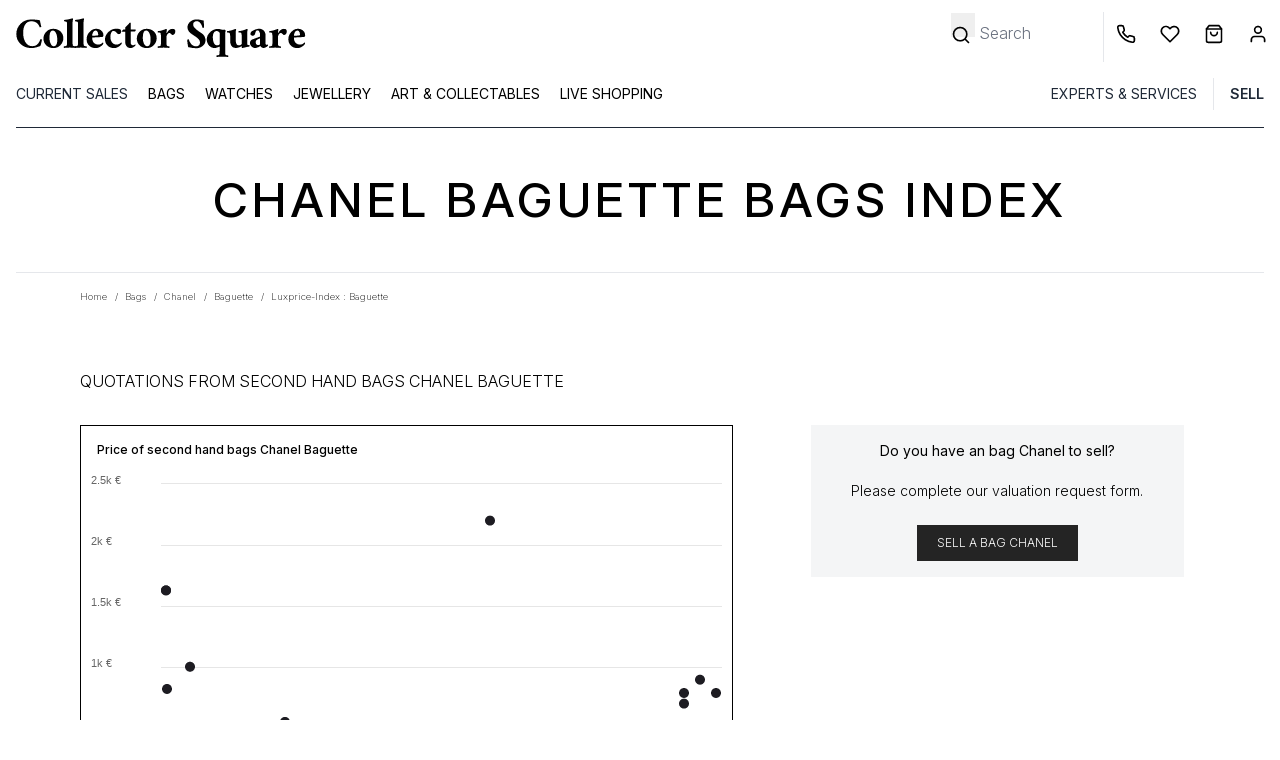

--- FILE ---
content_type: text/html; charset=UTF-8
request_url: https://www.collectorsquare.com/en/bags/chanel/baguette/lpi
body_size: 39575
content:
<!DOCTYPE html>
<html class="no-js preload-css" lang="en"  xmlns:og="http://ogp.me/ns#">
    <head>
        <meta charset="UTF-8" />
        <title>Chanel Baguette second hand prices</title>

                    <meta property="og:title" content="The second life of luxury goods" />
            <meta property="og:image" content="" />
            <meta property="og:description" content="" />
                <meta property="og:url" content="https://www.collectorsquare.com/en/bags/chanel/baguette/lpi" />
        <meta property="og:type" content="article" />
        <meta property="og:site_name" content="Collector Square" />
        <meta property="og:locale" content="en" />

        <meta name="viewport" content="width=device-width, initial-scale=1.0" />
        <link rel="preconnect" href="https://medias.collectorsquare.com/" />

        <meta name="description" content='Second hand prices and auction results of Chanel Baguette bags'><meta name="keywords" content='Price, Bags, Chanel Baguette, Second Hand, Auction results'>                                                                <link rel="preconnect" href="https://fonts.googleapis.com">
                    <link rel="preconnect" href="https://fonts.gstatic.com" crossorigin>
                    <link href="https://fonts.googleapis.com/css2?family=Inter:ital,opsz,wght@0,14..32,100..900;1,14..32,100..900&display=swap"
                          rel="preload" as="style" onload="this.onload=null;this.rel='stylesheet'"
                    >
                    <link rel="preload" href="/assets/b097b7a9/js/../css/tailwind.css" as="style" onload="this.onload=null;this.rel='stylesheet'">
                
            
                                            <style id="cs-h-icon">.cs-icon, .cs-icon-burger-menu-full {visibility: hidden;}</style>
            
    <style id="critical-css">.splide__list{backface-visibility:hidden;display:flex;height:100%;margin:0!important;padding:0!important}.splide{position:relative;visibility:hidden}.splide__slide{backface-visibility:hidden;box-sizing:border-box;flex-shrink:0;list-style-type:none!important;margin:0;position:relative}.splide__slide img{vertical-align:bottom}.splide__track{overflow:hidden;position:relative;z-index:0}*,:after,:before{--tw-border-spacing-x:0;--tw-border-spacing-y:0;--tw-translate-x:0;--tw-translate-y:0;--tw-rotate:0;--tw-skew-x:0;--tw-skew-y:0;--tw-scale-x:1;--tw-scale-y:1;--tw-pan-x: ;--tw-pan-y: ;--tw-pinch-zoom: ;--tw-scroll-snap-strictness:proximity;--tw-gradient-from-position: ;--tw-gradient-via-position: ;--tw-gradient-to-position: ;--tw-ordinal: ;--tw-slashed-zero: ;--tw-numeric-figure: ;--tw-numeric-spacing: ;--tw-numeric-fraction: ;--tw-ring-inset: ;--tw-ring-offset-width:0px;--tw-ring-offset-color:#fff;--tw-ring-color:rgba(59,130,246,.5);--tw-ring-offset-shadow:0 0 #0000;--tw-ring-shadow:0 0 #0000;--tw-shadow:0 0 #0000;--tw-shadow-colored:0 0 #0000;--tw-blur: ;--tw-brightness: ;--tw-contrast: ;--tw-grayscale: ;--tw-hue-rotate: ;--tw-invert: ;--tw-saturate: ;--tw-sepia: ;--tw-drop-shadow: ;--tw-backdrop-blur: ;--tw-backdrop-brightness: ;--tw-backdrop-contrast: ;--tw-backdrop-grayscale: ;--tw-backdrop-hue-rotate: ;--tw-backdrop-invert: ;--tw-backdrop-opacity: ;--tw-backdrop-saturate: ;--tw-backdrop-sepia: ;--tw-contain-size: ;--tw-contain-layout: ;--tw-contain-paint: ;--tw-contain-style: }::backdrop{--tw-border-spacing-x:0;--tw-border-spacing-y:0;--tw-translate-x:0;--tw-translate-y:0;--tw-rotate:0;--tw-skew-x:0;--tw-skew-y:0;--tw-scale-x:1;--tw-scale-y:1;--tw-pan-x: ;--tw-pan-y: ;--tw-pinch-zoom: ;--tw-scroll-snap-strictness:proximity;--tw-gradient-from-position: ;--tw-gradient-via-position: ;--tw-gradient-to-position: ;--tw-ordinal: ;--tw-slashed-zero: ;--tw-numeric-figure: ;--tw-numeric-spacing: ;--tw-numeric-fraction: ;--tw-ring-inset: ;--tw-ring-offset-width:0px;--tw-ring-offset-color:#fff;--tw-ring-color:rgba(59,130,246,.5);--tw-ring-offset-shadow:0 0 #0000;--tw-ring-shadow:0 0 #0000;--tw-shadow:0 0 #0000;--tw-shadow-colored:0 0 #0000;--tw-blur: ;--tw-brightness: ;--tw-contrast: ;--tw-grayscale: ;--tw-hue-rotate: ;--tw-invert: ;--tw-saturate: ;--tw-sepia: ;--tw-drop-shadow: ;--tw-backdrop-blur: ;--tw-backdrop-brightness: ;--tw-backdrop-contrast: ;--tw-backdrop-grayscale: ;--tw-backdrop-hue-rotate: ;--tw-backdrop-invert: ;--tw-backdrop-opacity: ;--tw-backdrop-saturate: ;--tw-backdrop-sepia: ;--tw-contain-size: ;--tw-contain-layout: ;--tw-contain-paint: ;--tw-contain-style: }*,:after,:before{border:0 solid #e5e7eb;box-sizing:border-box}:after,:before{--tw-content:""}:host,html{line-height:1.5;-webkit-text-size-adjust:100%;font-family:ui-sans-serif,system-ui,sans-serif,Apple Color Emoji,Segoe UI Emoji,Segoe UI Symbol,Noto Color Emoji;font-feature-settings:normal;font-variation-settings:normal;-moz-tab-size:4;-o-tab-size:4;tab-size:4}body{line-height:inherit;margin:0}hr{border-top-width:1px;color:inherit;height:0}h1,h2{font-size:inherit;font-weight:inherit}a{color:inherit;text-decoration:inherit}b,strong{font-weight:bolder}button,input{color:inherit;font-family:inherit;font-feature-settings:inherit;font-size:100%;font-variation-settings:inherit;font-weight:inherit;letter-spacing:inherit;line-height:inherit;margin:0;padding:0}button{text-transform:none}button{-webkit-appearance:button;background-color:transparent;background-image:none}:-moz-focusring{outline:auto}:-moz-ui-invalid{box-shadow:none}::-webkit-inner-spin-button,::-webkit-outer-spin-button{height:auto}[type=search]{-webkit-appearance:textfield;outline-offset:-2px}::-webkit-search-decoration{-webkit-appearance:none}::-webkit-file-upload-button{-webkit-appearance:button;font:inherit}h1,h2,hr,p{margin:0}ul{list-style:none;margin:0;padding:0}input::-moz-placeholder{color:#9ca3af}img,svg{display:block;vertical-align:middle}img{height:auto;max-width:100%}[type=search],[type=text]{-webkit-appearance:none;-moz-appearance:none;appearance:none;background-color:#fff;border-color:#6b7280;border-radius:0;border-width:1px;font-size:1rem;line-height:1.5rem;padding:.5rem .75rem;--tw-shadow:0 0 #0000}input::-moz-placeholder{color:#6b7280;opacity:1}::-webkit-datetime-edit-fields-wrapper{padding:0}::-webkit-date-and-time-value{min-height:1.5em;text-align:inherit}::-webkit-datetime-edit{display:inline-flex}::-webkit-datetime-edit,::-webkit-datetime-edit-day-field,::-webkit-datetime-edit-hour-field,::-webkit-datetime-edit-meridiem-field,::-webkit-datetime-edit-millisecond-field,::-webkit-datetime-edit-minute-field,::-webkit-datetime-edit-month-field,::-webkit-datetime-edit-second-field,::-webkit-datetime-edit-year-field{padding-bottom:0;padding-top:0}body{font-family:Inter,ui-sans-serif,system-ui,sans-serif,Apple Color Emoji,Segoe UI Emoji,Segoe UI Symbol,Noto Color Emoji;overflow-x:hidden;--tw-text-opacity:1;color:rgb(0 0 0/var(--tw-text-opacity,1))}.container{width:100%}@media (min-width:640px){.container{max-width:640px}}@media (min-width:768px){.container{max-width:768px}}@media (min-width:1024px){.container{max-width:1024px}}@media (min-width:1280px){.container{max-width:1280px}}.form-input{-webkit-appearance:none;-moz-appearance:none;appearance:none;background-color:#fff;border-color:#6b7280;border-radius:0;border-width:1px;font-size:1rem;line-height:1.5rem;padding:.5rem .75rem;--tw-shadow:0 0 #0000}.form-input::-moz-placeholder{color:#6b7280;opacity:1}.form-input::-webkit-datetime-edit-fields-wrapper{padding:0}.form-input::-webkit-date-and-time-value{min-height:1.5em;text-align:inherit}.form-input::-webkit-datetime-edit{display:inline-flex}.form-input::-webkit-datetime-edit,.form-input::-webkit-datetime-edit-day-field,.form-input::-webkit-datetime-edit-hour-field,.form-input::-webkit-datetime-edit-meridiem-field,.form-input::-webkit-datetime-edit-millisecond-field,.form-input::-webkit-datetime-edit-minute-field,.form-input::-webkit-datetime-edit-month-field,.form-input::-webkit-datetime-edit-second-field,.form-input::-webkit-datetime-edit-year-field{padding-bottom:0;padding-top:0}.btn{display:inline-flex;justify-content:center;--tw-border-opacity:1;border-color:rgb(36 36 36/var(--tw-border-opacity,1));--tw-bg-opacity:1;background-color:rgb(36 36 36/var(--tw-bg-opacity,1));font-size:.875rem;line-height:1.25rem;padding:.625rem 1.25rem;text-transform:uppercase;--tw-text-opacity:1;color:rgb(255 255 255/var(--tw-text-opacity,1))}.small-btn-light{border-style:solid;border-width:1px;display:inline-flex;justify-content:center;margin:.625rem;--tw-border-opacity:1;border-color:rgb(36 36 36/var(--tw-border-opacity,1));--tw-bg-opacity:1;background-color:rgb(255 255 255/var(--tw-bg-opacity,1));font-size:.6rem;line-height:1rem;padding:.25rem;text-transform:uppercase;--tw-text-opacity:1;color:rgb(0 0 0/var(--tw-text-opacity,1))}@media (min-width:768px){.small-btn-light{padding:.625rem 1.25rem}}@media (min-width:768px){.small-btn-light{font-size:.75rem;line-height:1rem;margin:.25rem;padding:.25rem}}.cs-icon{display:inline-block;position:relative;width:1rem;z-index:0;fill:#000;stroke:#000}.cs-icon .spinner{animation:spin 1s linear infinite;height:2rem;width:2rem;fill:#0a66c2;--tw-text-opacity:1;color:rgb(229 231 235/var(--tw-text-opacity,1))}.first-level-m{display:block;padding:.5rem .75rem;text-transform:uppercase;--tw-text-opacity:1;color:rgb(31 41 55/var(--tw-text-opacity,1))}@media (min-width:768px){.first-level-m{padding:0}}.arrow-right-icon-m{position:absolute;right:1.25rem;top:.5rem}.first-link-in-li-m{display:block;font-size:.875rem;line-height:1.25rem;padding-bottom:.125rem;padding-left:1.5rem;padding-right:1rem}.first-link-in-li-m span{top:.25rem}.second-link-in-li-m{display:block;font-size:.875rem;line-height:1.75rem;padding:0;top:.5rem}.banner-title-dynamic-page{font-size:1.5rem;font-weight:500;letter-spacing:.1em;line-height:2rem;margin-bottom:2rem;margin-top:2rem;text-align:center;text-transform:uppercase}@media (min-width:768px){.banner-title-dynamic-page{font-size:1.875rem;line-height:2.25rem;margin-bottom:3rem;margin-top:3rem}}@media (min-width:1280px){.banner-title-dynamic-page{font-size:3rem;line-height:1}}form input{text-align:left;width:100%;--tw-text-opacity:1;color:rgb(0 0 0/var(--tw-text-opacity,1))}form input ::-moz-placeholder{--tw-text-opacity:1;color:rgb(0 0 0/var(--tw-text-opacity,1))}form .form-input,form input[type=search],form input[type=text]{border-width:0 0 1px;--tw-border-opacity:1;border-color:rgb(0 0 0/var(--tw-border-opacity,1));padding-left:0}form label{font-size:.875rem;line-height:1.25rem;position:relative;top:.5rem}form button[type=submit]{margin-top:1rem}form input[type=search].search-no-border,form input[type=text].search-no-border{border-width:0}.invisible{visibility:hidden}.fixed{position:fixed}.absolute{position:absolute}.relative{position:relative}.-right-2{right:-.5rem}.-top-0\.5{top:-.125rem}.bottom-0{bottom:0}.bottom-0\.5{bottom:.125rem}.bottom-4{bottom:1rem}.left-0{left:0}.left-4{left:1rem}.right-2{right:.5rem}.right-4{right:1rem}.right-8{right:2rem}.right-full{right:100%}.top-1{top:.25rem}.top-2{top:.5rem}.z-40{z-index:40}.float-left{float:left}.m-4{margin:1rem}.mx-1{margin-left:.25rem;margin-right:.25rem}.mx-4{margin-left:1rem;margin-right:1rem}.mx-auto{margin-left:auto;margin-right:auto}.my-2{margin-bottom:.5rem;margin-top:.5rem}.my-4{margin-bottom:1rem;margin-top:1rem}.my-8{margin-bottom:2rem;margin-top:2rem}.-mr-1{margin-right:-.25rem}.mb-1{margin-bottom:.25rem}.mb-2{margin-bottom:.5rem}.mb-4{margin-bottom:1rem}.mb-8{margin-bottom:2rem}.ml-3{margin-left:.75rem}.ml-4{margin-left:1rem}.mr-0{margin-right:0}.mr-1{margin-right:.25rem}.mr-2{margin-right:.5rem}.mr-4{margin-right:1rem}.mt-0{margin-top:0}.mt-2{margin-top:.5rem}.mt-4{margin-top:1rem}.mt-6{margin-top:1.5rem}.line-clamp-2{display:-webkit-box;overflow:hidden;-webkit-box-orient:vertical}.line-clamp-2{-webkit-line-clamp:2}.block{display:block}.inline-block{display:inline-block}.flex{display:flex}.grid{display:grid}.hidden{display:none}.h-1{height:.25rem}.h-16{height:4rem}.h-4{height:1rem}.h-8{height:2rem}.h-\[150px\]{height:150px}.h-full{height:100%}.h-px{height:1px}.max-h-20{max-height:5rem}.w-1\/2{width:50%}.w-1\/4{width:25%}.w-10\/12{width:83.333333%}.w-11\/12{width:91.666667%}.w-12{width:3rem}.w-2\.5{width:.625rem}.w-28{width:7rem}.w-4{width:1rem}.w-5{width:1.25rem}.w-6{width:1.5rem}.w-8{width:2rem}.w-fit{width:-moz-fit-content;width:fit-content}.w-full{width:100%}.w-px{width:1px}.max-w-52{max-width:13rem}.max-w-80{max-width:20rem}.max-w-screen-lg{max-width:1024px}.flex-1{flex:1 1 0%}.basis-1\/3{flex-basis:33.333333%}.-rotate-90{transform:translate(var(--tw-translate-x),var(--tw-translate-y)) rotate(var(--tw-rotate)) skewX(var(--tw-skew-x)) skewY(var(--tw-skew-y)) scaleX(var(--tw-scale-x)) scaleY(var(--tw-scale-y))}.-rotate-90{--tw-rotate:-90deg}@keyframes spin{to{transform:rotate(1turn)}}.list-disc{list-style-type:disc}.grid-cols-4{grid-template-columns:repeat(4,minmax(0,1fr))}.flex-row{flex-direction:row}.flex-col{flex-direction:column}.flex-wrap{flex-wrap:wrap}.flex-nowrap{flex-wrap:nowrap}.items-center{align-items:center}.justify-center{justify-content:center}.justify-between{justify-content:space-between}.justify-items-center{justify-items:center}.gap-1{gap:.25rem}.gap-12{gap:3rem}.space-x-3>:not([hidden])~:not([hidden]){--tw-space-x-reverse:0;margin-left:calc(.75rem*(1 - var(--tw-space-x-reverse)));margin-right:calc(.75rem*var(--tw-space-x-reverse))}.self-center{align-self:center}.overflow-auto{overflow:auto}.overflow-hidden{overflow:hidden}.whitespace-nowrap{white-space:nowrap}.text-wrap{text-wrap:wrap}.rounded{border-radius:.25rem}.rounded-full{border-radius:9999px}.border{border-width:1px}.border-0{border-width:0}.border-b{border-bottom-width:1px}.border-l{border-left-width:1px}.border-black{--tw-border-opacity:1;border-color:rgb(0 0 0/var(--tw-border-opacity,1))}.border-gray-800{--tw-border-opacity:1;border-color:rgb(31 41 55/var(--tw-border-opacity,1))}.border-lighter_gray{--tw-border-opacity:1;border-color:rgb(244 245 246/var(--tw-border-opacity,1))}.border-b-black{--tw-border-opacity:1;border-bottom-color:rgb(0 0 0/var(--tw-border-opacity,1))}.bg-black{--tw-bg-opacity:1;background-color:rgb(0 0 0/var(--tw-bg-opacity,1))}.bg-dark_gray{--tw-bg-opacity:1;background-color:rgb(36 36 36/var(--tw-bg-opacity,1))}.bg-gray-50{--tw-bg-opacity:1;background-color:rgb(249 250 251/var(--tw-bg-opacity,1))}.bg-lighter_gray{--tw-bg-opacity:1;background-color:rgb(244 245 246/var(--tw-bg-opacity,1))}.bg-transparent{background-color:transparent}.bg-white{--tw-bg-opacity:1;background-color:rgb(255 255 255/var(--tw-bg-opacity,1))}.fill-black{fill:#000}.fill-white{fill:#fff}.stroke-black{stroke:#000}.stroke-white{stroke:#fff}.stroke-1{stroke-width:1}.p-2{padding:.5rem}.p-3{padding:.75rem}.p-4{padding:1rem}.px-3{padding-left:.75rem;padding-right:.75rem}.px-6{padding-left:1.5rem;padding-right:1.5rem}.py-1{padding-bottom:.25rem;padding-top:.25rem}.py-12{padding-bottom:3rem;padding-top:3rem}.py-4{padding-bottom:1rem;padding-top:1rem}.py-8{padding-bottom:2rem;padding-top:2rem}.pb-2{padding-bottom:.5rem}.pb-4{padding-bottom:1rem}.pl-2{padding-left:.5rem}.pl-3{padding-left:.75rem}.pl-4{padding-left:1rem}.pl-5{padding-left:1.25rem}.pl-6{padding-left:1.5rem}.pr-1{padding-right:.25rem}.pr-3{padding-right:.75rem}.pr-4{padding-right:1rem}.pr-5{padding-right:1.25rem}.pt-2{padding-top:.5rem}.pt-4{padding-top:1rem}.text-left{text-align:left}.text-center{text-align:center}.align-middle{vertical-align:middle}.text-2xs{font-size:.6rem;line-height:1rem}.text-base{font-size:1rem;line-height:1.5rem}.text-sm{font-size:.875rem;line-height:1.25rem}.text-xs{font-size:.75rem;line-height:1rem}.font-light{font-weight:300}.font-medium{font-weight:500}.font-semibold{font-weight:600}.font-thin{font-weight:100}.uppercase{text-transform:uppercase}.capitalize{text-transform:capitalize}.italic{font-style:italic}.leading-6{line-height:1.5rem}.leading-9{line-height:2.25rem}.text-gray-400{--tw-text-opacity:1;color:rgb(156 163 175/var(--tw-text-opacity,1))}.text-regular_gray{--tw-text-opacity:1;color:rgb(107 114 129/var(--tw-text-opacity,1))}.text-white{--tw-text-opacity:1;color:rgb(255 255 255/var(--tw-text-opacity,1))}.underline{text-decoration-line:underline}.opacity-0{opacity:0}.shadow-md{--tw-shadow:0 4px 6px -1px rgba(0,0,0,.1),0 2px 4px -2px rgba(0,0,0,.1);--tw-shadow-colored:0 4px 6px -1px var(--tw-shadow-color),0 2px 4px -2px var(--tw-shadow-color);box-shadow:var(--tw-ring-offset-shadow,0 0 #0000),var(--tw-ring-shadow,0 0 #0000),var(--tw-shadow)}.splide:not(.is-overflow) .splide__list{justify-content:center}@media (min-width:640px){.sm\:right-0{right:0}.sm\:mr-1{margin-right:.25rem}.sm\:overflow-visible{overflow:visible}}@media (min-width:768px){.md\:order-3{order:3}.md\:mx-12{margin-left:3rem;margin-right:3rem}.md\:mx-4{margin-left:1rem;margin-right:1rem}.md\:my-0{margin-bottom:0;margin-top:0}.md\:mb-12{margin-bottom:3rem}.md\:mb-8{margin-bottom:2rem}.md\:block{display:block}.md\:flex{display:flex}.md\:hidden{display:none}.md\:w-1\/4{width:25%}.md\:w-10{width:2.5rem}.md\:w-2\/3{width:66.666667%}.md\:w-auto{width:auto}.md\:flex-col{flex-direction:column}.md\:justify-between{justify-content:space-between}.md\:border{border-width:1px}.md\:border-0{border-width:0}.md\:border-slate-500{--tw-border-opacity:1;border-color:rgb(100 116 139/var(--tw-border-opacity,1))}.md\:bg-lighter_gray{--tw-bg-opacity:1;background-color:rgb(244 245 246/var(--tw-bg-opacity,1))}.md\:bg-white{--tw-bg-opacity:1;background-color:rgb(255 255 255/var(--tw-bg-opacity,1))}.md\:pt-0{padding-top:0}.md\:text-left{text-align:left}}@media (min-width:1024px){.lg\:mx-0{margin-left:0;margin-right:0}.lg\:mx-4{margin-left:1rem;margin-right:1rem}.lg\:mr-2{margin-right:.5rem}.lg\:block{display:block}.lg\:flex{display:flex}.lg\:hidden{display:none}.lg\:h-32{height:8rem}.lg\:h-auto{height:auto}.lg\:basis-1\/4{flex-basis:25%}.lg\:flex-wrap{flex-wrap:wrap}.lg\:justify-center{justify-content:center}.lg\:space-x-4>:not([hidden])~:not([hidden]){--tw-space-x-reverse:0;margin-left:calc(1rem*(1 - var(--tw-space-x-reverse)));margin-right:calc(1rem*var(--tw-space-x-reverse))}.lg\:border-0{border-width:0}.lg\:border-l{border-left-width:1px}.lg\:pt-3{padding-top:.75rem}}@media (min-width:1280px){.xl\:mx-20{margin-left:5rem;margin-right:5rem}.xl\:mb-8{margin-bottom:2rem}.xl\:w-4\/12{width:33.333333%}.xl\:w-7\/12{width:58.333333%}.xl\:max-w-screen-xl{max-width:1280px}}
footer svg {display: none}
@media (min-width: 1536px) { .\32 xl\:mx-32 {margin-left: 8rem; margin-right: 8rem;} .\32 xl\:w-8\/12 {width: 66.666667%;} .\32 xl\:w-3\/12 {width: 25%;} }
@media (min-width: 768px) { .md\:w-3\/4 {width: 75%;} .md\:my-12 {margin-bottom: 3rem; margin-top: 3rem;} .md\:w-2\/5 {width: 40%;} .md\:p-4 {padding: 1rem;} .md\:mt-0 {margin-top: 0;} }
@media (max-width: 768px) { .w-2\/3 {width: 66.666667%;} .pt-8 {padding-top: 2rem;} }
.my-12 {margin-bottom: 3rem; margin-top: 3rem;}
@media (min-width: 1000px) { .critical-css-graph-height {height: 416px;} }
@media (max-width: 1000px) { .critical-css-graph-height {height: 316px;} }
@media (max-width: 400px) { .critical-css-graph-height {height: 332px;} }
</style>
        
        <link rel="icon" type="image/x-icon" href="/assets/b097b7a9/favicon.ico" />
        <link rel="apple-touch-icon-precomposed" href="https://www.collectorsquare.com/cs-touch-icon.png" />

            <!-- Google Tag Manager -->
    <script>!function(){"use strict";function l(e){for(var t=e,r=0,n=document.cookie.split(";");r<n.length;r++){var o=n[r].split("=");if(o[0].trim()===t)return o[1]}}function s(e){return localStorage.getItem(e)}function u(e){return window[e]}function A(e,t){e=document.querySelector(e);return t?null==e?void 0:e.getAttribute(t):null==e?void 0:e.textContent}var e=window,t=document,r="script",n="dataLayer",o="https://sst.collectorsquare.com",a="https://load.sst.collectorsquare.com",i="2ssgiqpysnw",c="ares=HgpOPiQ8RDdBOSEtSENPEUpcXUhWFQdaFAEfFRUSHQgFHQIMEQMMSRQBHg%3D%3D",g="stapeUserId",v="",E="",d=!1;try{var d=!!g&&(m=navigator.userAgent,!!(m=new RegExp("Version/([0-9._]+)(.*Mobile)?.*Safari.*").exec(m)))&&16.4<=parseFloat(m[1]),f="stapeUserId"===g,I=d&&!f?function(e,t,r){void 0===t&&(t="");var n={cookie:l,localStorage:s,jsVariable:u,cssSelector:A},t=Array.isArray(t)?t:[t];if(e&&n[e])for(var o=n[e],a=0,i=t;a<i.length;a++){var c=i[a],c=r?o(c,r):o(c);if(c)return c}else console.warn("invalid uid source",e)}(g,v,E):void 0;d=d&&(!!I||f)}catch(e){console.error(e)}var m=e,g=(m[n]=m[n]||[],m[n].push({"gtm.start":(new Date).getTime(),event:"gtm.js"}),t.getElementsByTagName(r)[0]),v=I?"&bi="+encodeURIComponent(I):"",E=t.createElement(r),f=(d&&(i=8<i.length?i.replace(/([a-z]{8}$)/,"kp$1"):"kp"+i),!d&&a?a:o);E.async=!0,E.src=f+"/"+i+".js?"+c+v,null!=(e=g.parentNode)&&e.insertBefore(E,g)}();</script>
    <!-- End Google Tag Manager -->
                    <link rel="alternate" href="https://www.collectorsquare.com/sacs/chanel/baguette/lpi" hreflang="fr" />
            <link rel="alternate" href="https://www.collectorsquare.com/en/bags/chanel/baguette/lpi" hreflang="en" />
            <link rel="alternate" href="https://www.collectorsquare.com/es/bolsos/chanel/baguette/lpi" hreflang="es" />
            <link rel="alternate" href="https://www.collectorsquare.com/it/borse/chanel/baguette/lpi" hreflang="it" />
            <link rel="alternate" href="https://www.collectorsquare.com/de/taschen/chanel/baguette/lpi" hreflang="de" />
                    <link href="https://www.collectorsquare.com/en/bags/chanel/baguette/" rel="canonical" />
    <!-- START Rakuten Marketing Tracking -->
    <script type="text/javascript" defer>
        (function (url) {
            /* Tracking Bootstrap
             Set Up DataLayer objects/properties here */
            if (!window.DataLayer) {
                window.DataLayer = {};
            }
            if (!DataLayer.events) {
                DataLayer.events = {};
            }
            DataLayer.events.SiteSection = "1";
            var loc, ct = document.createElement("script");
            ct.type = "text/javascript";
            ct.async = true;
            ct.src = url;
            loc = document.getElementsByTagName('script')[0];
            loc.parentNode.insertBefore(ct, loc);
        }(document.location.protocol + "//intljs.rmtag.com/115174.ct.js"));
    </script>
    <!-- END Rakuten Marketing Tracking -->

                <script type="text/javascript" src="https://appleid.cdn-apple.com/appleauth/static/jsapi/appleid/1/en_US/appleid.auth.js" defer></script>

            <script type="text/javascript" src="https://cdn.sales.partner.stylight.net/v1/st.min.js" defer></script>
            <!-- TikTok tag placeholder -->
    </head>

    <body class=" anonymous-user lpi-model-page"
          itemscope itemtype="http://schema.org/WebPage"
          data-widget-module-id="cs/front/widget/detect-device-type"
          data-widget-module-class="DetectDeviceTypeWidget"
    >
        
<div class="top-menu-backdrop fixed bg-black w-full h-full opacity-0 invisible z-40">
    </div>


        <header class="fixed w-full z-40 h-16 lg:h-32 bg-white">
            <div class="flex flex-row border border-b-black justify-between h-16 lg:border-0 lg:h-auto lg:pt-3">
            <div class="flex flex-row items-center">
                <div class="pl-2 cs-icon cs-icon-burger-menu-full cursor-pointer lg:hidden w-12 md:w-10 bottom-0.5">
                    <svg xmlns="http://www.w3.org/2000/svg" fill="none" viewBox="0 0 24 24"><path stroke-linecap="round" stroke-linejoin="round" stroke-width="2" d="M3 18h18M3 12h18M3 6h18"/></svg>                </div>
                                <a href="/en/" title="Collector Square" class="max-w-80 block pl-3">
                    <svg class="w-full"
    xmlns="http://www.w3.org/2000/svg" xmlns:xlink="http://www.w3.org/1999/xlink" viewBox="0 0 1280 205" alt="Collector Square">
    <path class="st0" d="M121.5,111.4c1.8,0,3.9,0.7,6.3,2.2c0,1.3-0.6,4.9-1.9,10.7c-2.6,10.9-4.4,16.6-5.5,17c-5.8,2-11.8,3.9-18,5.7
    c-6.1,1.8-13.4,2.7-22,2.7s-16.5-1.5-23.9-4.6c-7.5-3-14-7.2-19.7-12.5C24.6,121.2,18.5,107,18.5,89.9c0-17.2,6.1-31.9,18.4-44.1
    C48.9,33.8,63.6,27.7,81,27.7c14.6,0,27.2,1.1,37.8,3.3l6.1,27.4c0,0.6-0.5,1.1-1.5,1.8c-1,0.6-2.1,1-3.3,1s-2-0.2-2.3-0.8
    c-2-6.2-4.6-10.9-8-14.3C103,38.9,94,35.3,82.7,35.3c-12.1,0-21.1,5-27.1,15.1c-5.3,8.8-8,20.2-8,34.2c0,15.7,3,28.7,9,39
    c7.1,12.1,17.1,18.1,29.9,18.1c12.2,0,21.3-4.8,27.1-14.3c3-4.4,4.9-8.1,6.1-11.1C120.7,113.4,121.4,111.7,121.5,111.4z"/>
    <path class="st0" d="M176.4,67.5c6.2,0,11.9,1,17.2,3c5.2,2,9.7,4.9,13.6,8.5c7.8,7.7,11.8,17.2,11.8,28.8
    c0,11.3-4.2,21.2-12.4,29.6c-7.8,8.2-17.8,12.4-29.9,12.4c-12.6,0-22.8-3.9-30.7-11.8c-7.8-7.8-11.8-17.5-11.8-28.8
    c0-11.2,4-20.9,12.1-29.3C154.3,71.7,164.3,67.5,176.4,67.5z M174.2,74.9c-8.2,0-12.8,6.8-13.7,20.3c-0.4,3.7-0.6,7.3-0.6,10.9
    c0,3.7,0.3,7.7,1,11.9c0.6,4.3,1.8,8.1,3.4,11.7c3.4,8.2,8.1,12.4,14,12.4c8.6,0,13.4-6.7,14.5-20c0.2-3.4,0.2-7,0.2-10.7
    s-0.4-7.7-1.1-12.1s-1.9-8.3-3.6-11.8C185,79.1,180.2,74.9,174.2,74.9z"/>
    <path class="st0" d="M271.2,149.2c-9.2-0.9-17.4-1.4-24.8-1.4s-15.6,0.5-24.8,1.4c-0.4-0.6-0.6-1.7-0.6-3.3s0.2-2.8,0.6-3.6
    c3.8,0,6.7-0.4,8.5-1.2c1.8-0.8,2.8-1.5,3-2.1c0.9-1.8,1.4-4.2,1.5-6.9c0.1-2.7,0.2-6.1,0.2-10.1V47.5c0-4-0.2-6.6-0.8-7.8
    c-0.6-1.2-1.4-2-2.3-2.3c-1-0.4-2.1-0.6-3.1-0.8c-2.6-0.7-4.5-1.1-5.7-1.1c-0.4,0-0.6-0.9-0.7-2.6c-0.1-1.8,0.2-2.8,0.7-3.2
    c12.2-1.3,22.9-3.4,32.1-6.3c1.7-0.6,2.6-0.8,2.7-0.8c1.3,0.4,2.2,1.4,2.7,3.3c-0.4,2.2-0.7,4.3-1.1,6.3c-0.6,2.7-0.8,6.8-0.8,12.1
    V122c0,9.1,0.2,14.4,0.8,15.7c0.6,1.4,1.4,2.3,2.3,2.7c1,0.5,2.1,0.9,3.1,1.2c2,0.4,4.2,0.6,6.5,0.6c0.4,0.7,0.6,1.9,0.6,3.6
    C271.7,147.4,271.6,148.7,271.2,149.2z"/>
    <path class="st0" d="M318.1,149.2c-9.2-0.9-17.4-1.4-24.8-1.4c-7.4,0-15.6,0.5-24.8,1.4c-0.4-0.6-0.6-1.7-0.6-3.3s0.2-2.8,0.6-3.6
    c3.8,0,6.7-0.4,8.5-1.2c1.8-0.8,2.8-1.5,3-2.1c0.9-1.8,1.4-4.2,1.5-6.9c0.1-2.7,0.2-6.1,0.2-10.1V47.5c0-4-0.2-6.6-0.8-7.8
    c-0.6-1.2-1.4-2-2.3-2.3c-1-0.4-2.1-0.6-3.1-0.8c-2.6-0.7-4.5-1.1-5.7-1.1c-0.4,0-0.6-0.9-0.7-2.6c-0.1-1.8,0.2-2.8,0.7-3.2
    c12.2-1.3,22.9-3.4,32.1-6.3c1.7-0.6,2.6-0.8,2.7-0.8c1.3,0.4,2.2,1.4,2.7,3.3c-0.4,2.2-0.7,4.3-1.1,6.3c-0.6,2.7-0.8,6.8-0.8,12.1
    V122c0,9.1,0.2,14.4,0.8,15.7c0.6,1.4,1.4,2.3,2.3,2.7c1,0.5,2.1,0.9,3.1,1.2c2,0.4,4.2,0.6,6.5,0.6c0.4,0.7,0.6,1.9,0.6,3.6
    C318.6,147.4,318.5,148.7,318.1,149.2z"/>
    <path class="st0" d="M385.3,102.3c-10.9,0.9-25.4,1.7-43.3,2.2c0,11.2,3.1,19.4,9.3,24.7c4.8,3.8,9.9,5.7,15.5,5.7c5.6,0,9.9-1,13-3
    s5.7-4,7.7-6.1c1.4,0.4,2.2,1.4,2.2,3s-0.3,3-1,4s-1.8,2.5-3.7,4.4c-1.8,1.9-4.2,3.8-6.9,5.6c-6.9,4.8-13.7,7.1-20,7.1
    c-6.4,0-11.9-0.9-16.4-2.6c-4.6-1.8-8.6-4.2-12.1-7.5c-7.5-7.1-11.3-16.4-11.3-27.7c0-11.7,4-22,12.1-30.7c8.6-9.3,17.9-14,27.9-14
    c10.8,0,19,3.2,24.7,9.6c4.8,5.1,7.1,11.1,7.1,17.8c0,2-0.5,3.8-1.4,5.2C387.9,101.6,386.7,102.3,385.3,102.3z M341.9,97.4
    c0.4,0,1.6-0.1,3.7-0.2c2.1-0.1,4.4-0.2,7-0.4c5.8-0.2,10.1-0.5,12.6-0.8c1.7-0.2,2.5-1.2,2.5-3.1s-0.2-4-0.6-6.1
    c-0.4-2.2-1-4.2-1.9-5.7c-2-4-4.6-6.1-7.8-6.1s-5.7,0.9-7.5,2.6c-1.8,1.8-3.4,3.8-4.6,6.1C343.1,88.4,341.9,93,341.9,97.4z"/>
    <path class="st0" d="M465.9,125.9c1.4,0.4,2.2,1.1,2.2,2.2v2.7c0,1.1-1.2,3-3.7,5.5c-2.5,2.6-5.2,4.8-8.1,6.5
    c-6.8,4.8-13.3,7.1-19.6,7.1c-6.3,0-11.7-0.9-16.3-2.6c-4.6-1.8-8.6-4.2-12.1-7.5c-7.7-7.3-11.5-16.5-11.5-27.7
    c0-11.3,4.8-21.6,14.3-30.7c9.7-9.5,20.7-14.3,32.9-14.3c8.6,0,14.7,1.1,18.4,3.3c2.4,2.4,3.6,5.1,3.6,8.1c0,3-0.9,5.7-2.7,8.2
    c-1.8,2.5-4.2,3.7-7.1,3.7c-3,0-5.2-1-6.9-2.9s-3.2-3.7-4.6-5.3c-3.3-3.7-7.4-5.5-12.4-5.5c-3.7,0-6.8,2.7-9.3,8.2
    c-2.2,4.8-3.3,10.3-3.3,16.7s0.8,11.7,2.5,15.9c1.7,4.2,3.8,7.6,6.3,10.1c4.8,4.8,10.1,7.1,16.2,7.1s10.6-1,13.7-3
    C461.3,129.9,463.8,127.9,465.9,125.9z"/>
    <path class="st0" d="M469.2,77.1c1.4-2,3.4-4,5.7-6.1h8v-9.6c3.4-3.1,6.8-6.4,10-9.9c3.2-3.4,6.1-6.5,8.9-9.3c1.1-0.7,2.1-1,3-1
    c0.9,0.1,1.4,0.4,1.7,1V71H527c0.7,0,1.1,0.9,1.1,2.6c0,1.8-1.4,3.7-4.2,5.9h-17.6v44.7c0,9.1,3.3,13.7,9.9,13.7c2,0,4-0.6,6.1-1.8
    c2-1.2,3.2-2,3.6-2.3c0.7,0.7,1.1,1.4,1.1,1.9c0,1.7-0.3,2.9-1,3.6c-0.6,0.7-1.5,1.7-2.7,2.7c-1.2,1.1-2.6,2.2-4.2,3.3
    c-4.8,3-8.7,4.4-11.9,4.4s-6.2-0.4-9-1.2c-2.9-0.8-5.3-2.3-7.5-4.6c-5.1-4.6-7.7-11.5-7.7-20.8V79.7h-12.9
    C469.4,79.3,469.2,78.4,469.2,77.1z"/>
    <path class="st0" d="M574.7,67.5c6.2,0,11.9,1,17.2,3c5.2,2,9.7,4.9,13.6,8.5c7.8,7.7,11.8,17.2,11.8,28.8
    c0,11.3-4.2,21.2-12.4,29.6c-7.8,8.2-17.8,12.4-29.9,12.4c-12.6,0-22.8-3.9-30.7-11.8c-7.8-7.8-11.8-17.5-11.8-28.8
    c0-11.2,4-20.9,12.1-29.3C552.6,71.7,562.7,67.5,574.7,67.5z M572.5,74.9c-8.2,0-12.8,6.8-13.7,20.3c-0.4,3.7-0.6,7.3-0.6,10.9
    c0,3.7,0.3,7.7,1,11.9c0.6,4.3,1.8,8.1,3.4,11.7c3.4,8.2,8.1,12.4,14,12.4c8.6,0,13.4-6.7,14.5-20c0.2-3.4,0.2-7,0.2-10.7
    s-0.4-7.7-1.1-12.1s-1.9-8.3-3.6-11.8C583.3,79.1,578.5,74.9,572.5,74.9z"/>
    <path class="st0" d="M647.4,147.8c-7.5,0-15.8,0.5-25,1.4c-0.4-0.6-0.6-1.7-0.6-3.3s0.2-2.8,0.6-3.6c3.8,0,6.7-0.4,8.5-1.2
    c1.8-0.8,3-1.5,3.3-2.1c0.9-2.2,1.4-7.8,1.4-17V98.5c0-1.4-0.2-3.7-0.6-6.5c-0.4-3-0.7-4.7-1.1-5.5c-1.3-2.4-5.1-3.6-11.5-3.6
    c-0.4-0.2-0.5-1.1-0.4-2.9c0.1-1.8,0.3-2.6,0.7-2.6c6.9-0.6,13.7-1.8,20.3-4c6.5-2.1,11.6-4,15.1-5.6c0.6,0.2,1.2,0.6,1.9,1.4
    c0.7,0.7,1,1.3,1,1.7c-0.1,0.4-0.2,1.2-0.4,2.5c-0.2,1.3-0.4,2.7-0.6,4.2s-0.4,3-0.6,4.6c-0.2,1.4-0.2,2.4-0.2,2.9
    c0,0.5,0.2,0.7,0.6,0.8c0.4,0.1,0.6,0.1,0.6-0.2c3.3-5.5,6.1-9.3,8.2-11.5c4.7-4.4,9.6-6.5,14.5-6.5c5.5,0,9.3,1,11.3,3
    c1.4,2.2,2.2,4.6,2.2,7.3c0,2.6-0.2,4.9-0.8,6.5c-0.6,1.8-1.4,3.4-2.5,4.8c-2.2,3.1-4.8,4.6-7.7,4.6c-1.7,0-3-0.6-4.2-1.7
    s-2.3-2.1-3.3-3c-1-0.9-2-1.8-3-2.6c-1-0.8-2.3-1.2-4-1.2s-3.2,0.6-4.6,1.8c-1.4,1.2-2.7,2.6-3.8,4.2c-2.2,3.3-3.3,6.2-3.3,8.8v22
    c0,9.1,0.2,14.4,0.8,15.7s1.3,2.3,2.2,2.7c0.9,0.5,1.9,0.9,3,1.2c1.8,0.4,3.8,0.6,5.7,0.6c0.4,0.7,0.6,1.9,0.6,3.6s-0.2,2.7-0.6,3.3
    C661.8,148.3,653.9,147.8,647.4,147.8z"/>
    <path class="st0" d="M785,142.6c4.4,0,8.3-1.4,11.8-4c3.4-2.6,5.2-7.2,5.2-13.6c0-5.5-3.4-11.3-10.1-17.2c-2.7-2.6-5.7-4.9-8.8-6.9
    c-3.1-2-6.1-4-8.8-5.9s-5.7-4-8.9-6.1s-6.1-4.6-8.6-7.4c-5.3-6.1-8-13.3-8-21.6c0-8.9,4.2-16.7,12.4-23.3c7.7-6.2,16.4-9.3,26.3-9.3
    c5.3,0,10.3,0.6,14.9,1.7c4.6,1.1,9.7,2.2,15.2,3.3c0.6,4.8,1,9.6,1.2,14.5s0.6,10.1,1,15.6c-0.7,0.7-1.4,1.1-1.9,1.1
    c-3.5,0-5.3-0.5-5.5-1.4c-0.9-6.1-3.4-11.8-7.4-17.2c-4.8-6.5-10.3-9.9-16.7-9.9c-3.7,0-7.1,1.1-10.4,3.3c-3.3,2.2-4.9,6.3-4.9,12.4
    c0,7.8,8.7,17.6,26,29.1c3,2,6,4.1,9.2,6.1s6.1,4.6,8.6,7.3c5.8,6.5,8.8,14.5,8.8,23.9c0,9.7-4.2,17.7-12.4,24.1
    c-7.8,6.2-16.8,9.3-26.9,9.3c-10.6,0-22.1-1.7-34.6-4.9c-1.8-9.7-3-16.9-3.4-21.6c-0.5-4.8-0.8-7.7-1-9c0.4-0.6,1.2-1.1,2.6-1.7
    c1.4-0.6,2.5-0.8,3.4-0.8c0.9,0,1.4,0.5,1.7,1.4c0.9,5.8,4,12,9.3,18.4C770.6,139,777.5,142.6,785,142.6z"/>
    <path class="st0" d="M922.6,187.9c-9.2-0.9-17.4-1.4-24.8-1.4c-7.4,0-15.6,0.5-24.8,1.4c-0.4-0.6-0.6-1.7-0.6-3.3
    c0-1.6,0.2-2.9,0.6-3.6c3.4,0,6.2-0.4,8.2-1.1c2-0.7,3.1-1.4,3.3-1.9c0.9-2.6,1.4-8.2,1.4-17v-15.6c0-0.6-0.1-1.2-0.2-1.9
    s-0.4-0.9-1-0.4c-0.6,0.5-1.5,1-3,1.8c-1.4,0.7-3.2,1.4-5.2,2.2c-9.2,3.4-17.6,3.4-25.2-0.2c-8.2-3.8-14-10.2-17.6-19.2
    c-1.8-4.4-2.7-9.6-2.7-15.6c0-6.1,1.4-11.8,4.4-17.4s6.7-10.4,11.3-14.4c9.3-8.2,20.3-12.4,32.9-12.4c3.4,0,7.2,0.7,11.3,2.1
    c4,1.4,7.4,2.1,10.1,2.1c2.7,0,4.9-0.5,6.3-1.4c3,2,4.4,3.6,4.4,4.6c-1.4,4.4-2.2,11.3-2.2,20.6V161c0,3.8,0.1,7.1,0.2,9.9
    c0.1,2.7,0.4,4.8,1,6.1c0.6,1.3,1.4,2.1,2.3,2.5c1,0.4,2.1,0.6,3.1,0.8c2,0.6,4.2,0.8,6.5,0.8c0.4,0.7,0.6,1.9,0.6,3.6
    S922.9,187.3,922.6,187.9z M883.6,81.5c-1.5-1.4-3.1-2.6-4.8-3.3c-1.7-0.7-3.9-1.1-6.7-1.1c-2.9,0-5.3,0.8-7.3,2.5
    c-2,1.7-3.6,3.8-4.6,6.3c-2.2,4.8-3.3,10-3.3,15.6c0,5.7,0.3,10.5,1,14.5c0.6,4,1.6,7.7,2.9,10.9c3.3,7.5,8.1,11.3,14.5,11.3
    c3.3,0,5.9-0.6,7.8-1.9c1.9-1.3,2.9-2.1,2.9-2.5V86.2C885.9,84.5,885.1,83,883.6,81.5z"/>
    <path class="st0" d="M967.3,77.4c11.9-0.9,23.5-4.2,35.1-9.6c0.7,0.2,1.4,0.6,2.2,1.4c0.7,0.7,1.1,1.3,1.1,1.7
    c-0.4,0.9-0.8,3.4-1.4,7.3c-0.6,3.9-0.8,7.2-0.8,9.7V129c0,1.4,0.1,2.7,0.2,3.8c0.1,1.1,0.6,2.1,1.5,3c1.1,1.1,3.8,1.7,8.2,1.7
    c0.4,0.7,0.6,1.7,0.6,2.9c0,1.2-0.4,2.2-1.1,3.1c-3.7,0.2-9.6,1.3-17.8,3.3c-8.2,2-12.6,3-13.2,3c-1.1,0-1.7-1.4-1.7-4.4v-3
    c0-0.7-0.2-1-0.6-0.8c-8.2,5.1-16.7,7.7-25.5,7.7c-11.9,0-19.3-6.7-22.2-20c-0.7-4-1.1-8.1-1.1-12.4V98.5c0-1.4-0.2-3.7-0.6-6.5
    c-0.4-3-0.7-4.7-1.1-5.5c-1-1.8-4-3-9.3-3.3c-1.1-0.2-1.8-0.3-2.1-0.4c-0.2-0.1-0.4-1-0.4-2.7c0-1.8,0.2-2.6,0.6-2.6
    c6.9-0.6,13.7-1.8,20.3-4c6.5-2.1,11.6-4,15.1-5.6c0.7,0.2,1.4,0.6,2.1,1.4c0.6,0.7,1,1.3,1,1.7c-0.4,0.7-0.7,2.3-1.1,4.6
    c-0.4,2.4-0.6,4.4-0.7,6.1c-0.1,1.7-0.2,3.8-0.2,6.3v20.8c0,9.7,0.9,17.1,2.7,22c1.8,5,5.6,7.5,11.3,7.5c2.6,0,5.2-0.7,7.8-2.2
    c2.6-1.4,4-3,4-4.4V98.5c0-1.4-0.2-3.7-0.6-6.5c-0.4-3-0.7-4.7-1.1-5.5c-1.1-2.4-4.9-3.6-11.5-3.6c-0.4-0.2-0.6-1.1-0.6-2.9
    C966.4,78.3,966.7,77.4,967.3,77.4z"/>
    <path class="st0" d="M1091.2,134.4c0.9,0.6,1.4,1.4,1.4,2.5c0,1.1-0.2,2.2-0.8,3.3c-1.1,1.1-3,2.6-5.7,4.4c-4.9,3.3-9,4.9-12.4,4.9
    s-6.2-1-8.9-2.9c-2.6-1.9-4.5-4-5.3-6.1c-2.6,2.6-6.1,4.8-10.9,6.5c-4.7,1.8-8.3,2.7-10.9,2.7c-2.6,0-5.3-0.6-8.2-1.9
    c-3-1.3-5.4-3-7.4-4.9c-4.6-4.6-6.9-9.1-6.9-13.7c0-4.6,1-8.1,2.9-10.9c1.9-2.6,3.9-4.3,6.1-4.9c2.1-0.6,4.6-1.5,7.4-2.6
    c2.8-1.1,5.9-2.3,9.2-3.6c4.2-1.4,10.1-3.7,17.6-6.5v-8.5c0-4.6-1-8.7-3-12.5c-2-3.8-4.6-5.6-8-5.6s-5.6,1.4-7,4.4
    c-1.4,3-2.3,5.9-2.9,9c-1.4,6.4-5,9.6-10.7,9.6c-2.4,0-4.6-0.8-6.5-2.3s-2.9-3.3-2.9-5.1c0-2.6,0.8-5.5,2.5-8.8c2-2,5.3-4.2,9.9-6.5
    c9.3-4.8,17.7-7.1,25.1-7.1c7.4,0,13.7,2.6,18.9,7.7c5.2,5.1,7.8,11.8,7.8,20v33.7c0,2.6,0.5,4.5,1.4,5.6c0.9,1.2,2,1.8,3.1,1.8
    c1.2,0,2.2-0.2,3.1-0.8L1091.2,134.4z M1050.6,137.1c2.4,0,4.2-0.5,5.6-1.5c1.4-1,2.1-1.8,2.1-2.3v-25.2c-2,0.9-4.1,1.8-6.1,2.6
    c-2.1,0.8-4.2,2-6.5,3.4c-4,2.7-6,6.4-5.9,10.9c0.1,4.6,1.4,7.7,3.7,9.4C1045.8,136.3,1048.2,137.1,1050.6,137.1z"/>
    <path class="st0" d="M1123,147.8c-7.5,0-15.8,0.5-25,1.4c-0.4-0.6-0.6-1.7-0.6-3.3s0.2-2.8,0.6-3.6c3.8,0,6.7-0.4,8.5-1.2
    c1.8-0.8,3-1.5,3.3-2.1c0.9-2.2,1.4-7.8,1.4-17V98.5c0-1.4-0.2-3.7-0.6-6.5c-0.4-3-0.7-4.7-1.1-5.5c-1.3-2.4-5.1-3.6-11.5-3.6
    c-0.4-0.2-0.5-1.1-0.4-2.9s0.3-2.6,0.7-2.6c6.9-0.6,13.7-1.8,20.3-4c6.5-2.1,11.6-4,15.1-5.6c0.6,0.2,1.2,0.6,1.9,1.4
    c0.7,0.7,1,1.3,1,1.7s-0.2,1.2-0.4,2.5c-0.2,1.3-0.4,2.7-0.6,4.2c-0.2,1.5-0.4,3-0.6,4.6c-0.2,1.4-0.2,2.4-0.2,2.9
    c0,0.5,0.2,0.7,0.6,0.8c0.4,0.1,0.6,0.1,0.6-0.2c3.3-5.5,6.1-9.3,8.2-11.5c4.7-4.4,9.6-6.5,14.5-6.5c5.5,0,9.3,1,11.3,3
    c1.4,2.2,2.2,4.6,2.2,7.3c0,2.6-0.2,4.9-0.8,6.5c-0.6,1.8-1.4,3.4-2.5,4.8c-2.2,3.1-4.8,4.6-7.7,4.6c-1.7,0-3-0.6-4.2-1.7
    s-2.3-2.1-3.3-3c-1-0.9-2-1.8-3-2.6c-1-0.8-2.3-1.2-4-1.2c-1.7,0-3.2,0.6-4.6,1.8s-2.7,2.6-3.8,4.2c-2.2,3.3-3.3,6.2-3.3,8.8v22
    c0,9.1,0.2,14.4,0.8,15.7s1.3,2.3,2.2,2.7c0.9,0.5,1.9,0.9,3,1.2c1.8,0.4,3.8,0.6,5.7,0.6c0.4,0.7,0.6,1.9,0.6,3.6s-0.2,2.7-0.6,3.3
    C1137.4,148.3,1129.6,147.8,1123,147.8z"/>
    <path class="st0" d="M1246,102.3c-10.9,0.9-25.4,1.7-43.3,2.2c0,11.2,3.1,19.4,9.3,24.7c4.8,3.8,9.9,5.7,15.5,5.7c5.6,0,9.9-1,13-3
    c3.1-2,5.7-4,7.7-6.1c1.4,0.4,2.2,1.4,2.2,3s-0.3,3-1,4c-0.6,1-1.8,2.5-3.7,4.4c-1.8,1.9-4.2,3.8-6.9,5.6c-6.9,4.8-13.7,7.1-20,7.1
    s-11.9-0.9-16.4-2.6c-4.6-1.8-8.6-4.2-12.1-7.5c-7.5-7.1-11.3-16.4-11.3-27.7c0-11.7,4-22,12.1-30.7c8.6-9.3,17.9-14,27.9-14
    c10.8,0,19,3.2,24.7,9.6c4.8,5.1,7.1,11.1,7.1,17.8c0,2-0.5,3.8-1.4,5.2C1248.7,101.6,1247.5,102.3,1246,102.3z M1202.8,97.4
    c0.4,0,1.6-0.1,3.7-0.2c2.1-0.1,4.4-0.2,7-0.4c5.8-0.2,10.1-0.5,12.6-0.8c1.7-0.2,2.5-1.2,2.5-3.1s-0.2-4-0.6-6.1s-1-4.2-1.9-5.7
    c-2-4-4.6-6.1-7.8-6.1c-3.2,0-5.7,0.9-7.5,2.6c-1.8,1.8-3.4,3.8-4.6,6.1C1203.8,88.4,1202.8,93,1202.8,97.4z"/>
</svg>

                </a>
            </div>
            <div class="flex items-center">
        <form class="hidden lg:block relative bottom-4" method="GET" action="/en/search">
        <button type="submit" aria-label="search" class="pr-1">
            <span class="cs-icon align-middle w-5 cursor-pointer relative top-2"><svg xmlns="http://www.w3.org/2000/svg" fill="none" viewBox="0 0 24 24"><path stroke-linecap="round" stroke-linejoin="round" stroke-width="2" d="M11 19a8 8 0 1 0 0-16 8 8 0 0 0 0 16m10 2-4.35-4.35"/></svg></span>
        </button>
        <label>
            <input type="text" name="search[keywords]" class="form-control form-input floatl__input  w-28 search-no-border"
               value="" placeholder="Search"  aria-label="search">
        </label>
    </form>

    <div class="flex flex-row ml-3 p-3 space-x-3 lg:space-x-4 lg:border-l"
                    data-widget-module-id="cs/common/widget/cart-display"
            data-widget-module-class="CartDisplayWidget"
            data-cart-product="cs-cart-product"
            >
        <a href="/en/customer-service"
           class="hidden lg:block lg:basis-1/4"
           title="Customer service"
        >
            <span class="cs-icon w-5 mr-2"><svg xmlns="http://www.w3.org/2000/svg" fill="none" viewBox="0 0 24 24"><path stroke-linecap="round" stroke-linejoin="round" stroke-width="2" d="M22 16.92v3a2 2 0 0 1-2.18 2 19.8 19.8 0 0 1-8.63-3.07 19.5 19.5 0 0 1-6-6 19.8 19.8 0 0 1-3.07-8.67A2 2 0 0 1 4.11 2h3a2 2 0 0 1 2 1.72c.127.96.361 1.903.7 2.81a2 2 0 0 1-.45 2.11L8.09 9.91a16 16 0 0 0 6 6l1.27-1.27a2 2 0 0 1 2.11-.45c.907.339 1.85.573 2.81.7A2 2 0 0 1 22 16.92"/></svg></span></a>
                    <a class="hidden lg:block basis-1/3 lg:basis-1/4 ajax-login-link"
               href="/en/account-creation"
               data-widget-module-id="cs/front/widget/ajax-popin-link"
               data-widget-module-class="AjaxPopinLinkWidget"
               data-datalayer-event="login_popup"
               title="My wishlist"
               data-rounded-corner="false"
               data-target-node=".main-section"
               data-hide-title="true"
               rel="nofollow"
            >
                <span class="cs-icon w-5 mr-2"><svg xmlns="http://www.w3.org/2000/svg" fill="none" viewBox="0 0 24 24"><path stroke-linecap="round" stroke-linejoin="round" stroke-width="2" d="M20.84 4.61a5.5 5.5 0 0 0-7.78 0L12 5.67l-1.06-1.06a5.501 5.501 0 0 0-7.78 7.78l1.06 1.06L12 21.23l7.78-7.78 1.06-1.06a5.5 5.5 0 0 0 0-7.78"/></svg></span>
            </a>
        
        <div class="cs-icon-search lg:hidden basis-1/3 lg:basis-1/4">
            <span class="cs-icon w-5 mr-0 sm:mr-1"><svg xmlns="http://www.w3.org/2000/svg" fill="none" viewBox="0 0 24 24"><path stroke-linecap="round" stroke-linejoin="round" stroke-width="2" d="M11 19a8 8 0 1 0 0-16 8 8 0 0 0 0 16m10 2-4.35-4.35"/></svg></span>
        </div>

        <a href="/en/tunnel/login" title="Your order" rel="nofollow"
   class="block basis-1/3 lg:basis-1/4 relative"
>
    <span class="cs-icon w-5 -mr-1 sm:mr-1 lg:mr-2"><svg xmlns="http://www.w3.org/2000/svg" fill="none" viewBox="0 0 24 24"><path stroke-linecap="round" stroke-linejoin="round" stroke-width="2" d="M6 2 3 6v14a2 2 0 0 0 2 2h14a2 2 0 0 0 2-2V6l-3-4z"/><path stroke-linecap="round" stroke-linejoin="round" stroke-width="2" d="M16 10a4 4 0 1 1-8 0M3 6h18"/></svg></span>
    <div class="absolute rounded-full text-white bg-black w-4 h-4 text-center -top-0.5 -right-2 sm:right-0 text-xs cart-product-quantity hidden"> </div>
</a>

                    <a class="block basis-1/3 lg:basis-1/4 ajax-login-link"
               href="/en/account-creation"
               data-widget-module-id="cs/front/widget/ajax-popin-link"
               data-widget-module-class="AjaxPopinLinkWidget"
               data-datalayer-event="login_popup"
               data-hide-title="true"
               data-target-node=".main-section"
               title="My account"
               rel="nofollow"
            >
                <span class="cs-icon w-5"><svg xmlns="http://www.w3.org/2000/svg" fill="none" viewBox="0 0 24 24"><path stroke-linecap="round" stroke-linejoin="round" stroke-width="2" d="M20 21v-2a4 4 0 0 0-4-4H8a4 4 0 0 0-4 4v2m8-10a4 4 0 1 0 0-8 4 4 0 0 0 0 8"/></svg></span>
            </a>
            </div>
</div>

        </div>

                                                                        
        

<nav role="navigation" class="w-11/12 absolute lg:hidden" data-widget-module-id="cs/front/widget/mobile-menu" data-widget-module-class="MobileMenuWidget">

    <div class="nav-menu hidden flex-col h-full">
        <ul class="bg-white flex-1 overflow-auto flex flex-col gap-1">
            <li class="search block">
                <div class="relative py-4 pr-5 pl-6">
                    

        
    <form method="GET" action="/en/search" id="menu-search-form">
        <div  class="bg-lighter_gray py-1 pl-4 rounded lg:mx-0 ">
            <span class="cs-icon w-6 align-middle cursor-pointer mr-1" onclick="if (document.getElementById('menu-search-value').value !== '') { document.getElementById('menu-search-form').submit(); }"><svg xmlns="http://www.w3.org/2000/svg" fill="none" viewBox="0 0 24 24"><path stroke-linecap="round" stroke-linejoin="round" stroke-width="2" d="M11 19a8 8 0 1 0 0-16 8 8 0 0 0 0 16m10 2-4.35-4.35"/></svg></span>
            <input type="search" class="bg-transparent border-0 text-sm w-10/12 search-no-border" id="menu-search-value" name="search[keywords]"
                   placeholder="Search" />
        </div>
    </form>
                </div>
            </li>
            <li class="show-more block relative mt-4 font-normal">
                <a class="show-menu-content show-menu-content-icon first-link-in-li-m" href="javascript:void(0)"
                   title="CURRENT SALES">
                    <span>CURRENT SALES</span>
                    <span class="cs-icon cs-icon-menu arrow-right-icon-m w-2.5 right-8 -rotate-90"><svg xmlns="http://www.w3.org/2000/svg" xml:space="preserve" viewBox="0 0 80 80"><path d="M73.6 24.3c0 .6-.2 1.2-.7 1.6L41.6 57.3c-.9.9-2.3.9-3.2 0L7 25.9c-.9-.9-.8-2.3 0-3.2.4-.4 1-.6 1.6-.6h62.8c.6 0 1.1.2 1.6.7.4.3.6.9.6 1.5"/></svg></span>
                </a>
                <div class="menu-content hidden list-links-container pl-6">
                    <ul class="mb-2">
                                                    <li>
                                <a class="second-link-in-li-m" href="/en/private-sale/1674"
                                   title="DATEJUST ONLY"
                                >
                                    <span>Datejust only</span><br>
                                </a>
                            </li>
                                                    <li>
                                <a class="second-link-in-li-m" href="/en/private-sale/1669"
                                   title="GOLDEN WATCHES"
                                >
                                    <span>Golden watches</span><br>
                                </a>
                            </li>
                                                    <li>
                                <a class="second-link-in-li-m" href="/en/private-sale/1666"
                                   title="100% NECKLACES"
                                >
                                    <span>100% necklaces</span><br>
                                </a>
                            </li>
                                                    <li>
                                <a class="second-link-in-li-m" href="/en/private-sale/1662"
                                   title="HERMÈS ONLY"
                                >
                                    <span>Hermès only</span><br>
                                </a>
                            </li>
                                                <li>
                            <a class="second-link-in-li-m" href="/en/private-sales">
                                <span>See all sales</span>
                            </a>
                        </li>
                    </ul>
                </div>
            </li>
                            
    <li class="show-more bag relative font-normal">
        <a href="javascript:void(0)"
           class="show-menu-content show-menu-content-icon first-link-in-li-m "
           title="Bags">
            <span>BAGS</span>
            <span class="cs-icon cs-icon-menu arrow-right-icon-m -rotate-90 w-2.5 right-8"><svg xmlns="http://www.w3.org/2000/svg" xml:space="preserve" viewBox="0 0 80 80"><path d="M73.6 24.3c0 .6-.2 1.2-.7 1.6L41.6 57.3c-.9.9-2.3.9-3.2 0L7 25.9c-.9-.9-.8-2.3 0-3.2.4-.4 1-.6 1.6-.6h62.8c.6 0 1.1.2 1.6.7.4.3.6.9.6 1.5"/></svg></span>
        </a>
        <div class="menu-content hidden list-links-container pl-6">
            <div class="show-more-sub show-more-sub-brand">
                                <ul>
                    <li>
                        <a class="second-link-in-li-m" href="/en/bags.html" title="All bags">
                            <span>All bags</span>
                        </a>
                    </li>
                                            <li>
                            <a class="second-link-in-li-m" href="/en/bags/hermes/" title="Hermès">Hermès</a>
                        </li>
                                            <li>
                            <a class="second-link-in-li-m" href="/en/bags/chanel/" title="Chanel">Chanel</a>
                        </li>
                                            <li>
                            <a class="second-link-in-li-m" href="/en/bags/louis-vuitton/" title="Louis Vuitton">Louis Vuitton</a>
                        </li>
                                            <li>
                            <a class="second-link-in-li-m" href="/en/bags/dior/" title="Dior">Dior</a>
                        </li>
                                            <li>
                            <a class="second-link-in-li-m" href="/en/bags/saint-laurent/" title="Saint Laurent">Saint Laurent</a>
                        </li>
                                            <li>
                            <a class="second-link-in-li-m" href="/en/bags/celine/" title="Celine">Celine</a>
                        </li>
                                            <li>
                            <a class="second-link-in-li-m" href="/en/bags/gucci/" title="Gucci">Gucci</a>
                        </li>
                                            <li>
                            <a class="second-link-in-li-m" href="/en/bags/fendi/" title="Fendi">Fendi</a>
                        </li>
                                            <li>
                            <a class="second-link-in-li-m" href="/en/bags/bottega-veneta/" title="Bottega Veneta">Bottega Veneta</a>
                        </li>
                                            <li>
                            <a class="second-link-in-li-m" href="/en/bags/loewe/" title="Loewe">Loewe</a>
                        </li>
                                    </ul>
                <ul class="sub-menu-content-more-brands">
                                    </ul>
                <ul class="show-more-sub-more-brands clearfix relative mb-2" data-universe="bag">
                    <li>
                        <a href="javascript:void(0)" class="second-link-in-li-m" title="See all brands">
                            See all brands
                        </a>
                        <span class="cs-icon absolute right-8 top-2 cs-icon-sub-menu-more-brands w-2.5 -rotate-90"><svg xmlns="http://www.w3.org/2000/svg" xml:space="preserve" viewBox="0 0 80 80"><path d="M73.6 24.3c0 .6-.2 1.2-.7 1.6L41.6 57.3c-.9.9-2.3.9-3.2 0L7 25.9c-.9-.9-.8-2.3 0-3.2.4-.4 1-.6 1.6-.6h62.8c.6 0 1.1.2 1.6.7.4.3.6.9.6 1.5"/></svg></span>
                    </li>
                </ul>
            </div>
        </div>
    </li>


                            
    <li class="show-more wtc relative font-normal">
        <a href="javascript:void(0)"
           class="show-menu-content show-menu-content-icon first-link-in-li-m "
           title="Watches">
            <span>WATCHES</span>
            <span class="cs-icon cs-icon-menu arrow-right-icon-m -rotate-90 w-2.5 right-8"><svg xmlns="http://www.w3.org/2000/svg" xml:space="preserve" viewBox="0 0 80 80"><path d="M73.6 24.3c0 .6-.2 1.2-.7 1.6L41.6 57.3c-.9.9-2.3.9-3.2 0L7 25.9c-.9-.9-.8-2.3 0-3.2.4-.4 1-.6 1.6-.6h62.8c.6 0 1.1.2 1.6.7.4.3.6.9.6 1.5"/></svg></span>
        </a>
        <div class="menu-content hidden list-links-container pl-6">
            <div class="show-more-sub show-more-sub-brand">
                                <ul>
                    <li>
                        <a class="second-link-in-li-m" href="/en/watches.html" title="All watches">
                            <span>All watches</span>
                        </a>
                    </li>
                                            <li>
                            <a class="second-link-in-li-m" href="/en/watches/rolex/" title="Rolex">Rolex</a>
                        </li>
                                            <li>
                            <a class="second-link-in-li-m" href="/en/watches/cartier/" title="Cartier">Cartier</a>
                        </li>
                                            <li>
                            <a class="second-link-in-li-m" href="/en/watches/patek-philippe/" title="Patek Philippe">Patek Philippe</a>
                        </li>
                                            <li>
                            <a class="second-link-in-li-m" href="/en/watches/chanel/" title="Chanel">Chanel</a>
                        </li>
                                            <li>
                            <a class="second-link-in-li-m" href="/en/watches/audemars-piguet/" title="Audemars Piguet">Audemars Piguet</a>
                        </li>
                                            <li>
                            <a class="second-link-in-li-m" href="/en/watches/jaeger-lecoultre/" title="Jaeger-LeCoultre">Jaeger-LeCoultre</a>
                        </li>
                                            <li>
                            <a class="second-link-in-li-m" href="/en/watches/omega/" title="Omega">Omega</a>
                        </li>
                                            <li>
                            <a class="second-link-in-li-m" href="/en/watches/hermes/" title="Hermès">Hermès</a>
                        </li>
                                            <li>
                            <a class="second-link-in-li-m" href="/en/watches/piaget/" title="Piaget">Piaget</a>
                        </li>
                                            <li>
                            <a class="second-link-in-li-m" href="/en/watches/breitling/" title="Breitling">Breitling</a>
                        </li>
                                    </ul>
                <ul class="sub-menu-content-more-brands">
                                    </ul>
                <ul class="show-more-sub-more-brands clearfix relative mb-2" data-universe="wtc">
                    <li>
                        <a href="javascript:void(0)" class="second-link-in-li-m" title="See all brands">
                            See all brands
                        </a>
                        <span class="cs-icon absolute right-8 top-2 cs-icon-sub-menu-more-brands w-2.5 -rotate-90"><svg xmlns="http://www.w3.org/2000/svg" xml:space="preserve" viewBox="0 0 80 80"><path d="M73.6 24.3c0 .6-.2 1.2-.7 1.6L41.6 57.3c-.9.9-2.3.9-3.2 0L7 25.9c-.9-.9-.8-2.3 0-3.2.4-.4 1-.6 1.6-.6h62.8c.6 0 1.1.2 1.6.7.4.3.6.9.6 1.5"/></svg></span>
                    </li>
                </ul>
            </div>
        </div>
    </li>


                            
    <li class="show-more jwl relative font-normal">
        <a href="javascript:void(0)"
           class="show-menu-content show-menu-content-icon first-link-in-li-m "
           title="Jewellery">
            <span>JEWELLERY</span>
            <span class="cs-icon cs-icon-menu arrow-right-icon-m -rotate-90 w-2.5 right-8"><svg xmlns="http://www.w3.org/2000/svg" xml:space="preserve" viewBox="0 0 80 80"><path d="M73.6 24.3c0 .6-.2 1.2-.7 1.6L41.6 57.3c-.9.9-2.3.9-3.2 0L7 25.9c-.9-.9-.8-2.3 0-3.2.4-.4 1-.6 1.6-.6h62.8c.6 0 1.1.2 1.6.7.4.3.6.9.6 1.5"/></svg></span>
        </a>
        <div class="menu-content hidden list-links-container pl-6">
            <div class="show-more-sub show-more-sub-brand">
                                <ul>
                    <li>
                        <a class="second-link-in-li-m" href="/en/jewels/" title="All jewellery">
                            <span>All jewellery</span>
                        </a>
                    </li>
                                            <li>
                            <a class="second-link-in-li-m" href="/en/jewels/cartier/" title="Cartier">Cartier</a>
                        </li>
                                            <li>
                            <a class="second-link-in-li-m" href="/en/jewels/van-cleef-arpels/" title="Van Cleef &amp; Arpels">Van Cleef &amp; Arpels</a>
                        </li>
                                            <li>
                            <a class="second-link-in-li-m" href="/en/jewels/bulgari/" title="Bulgari">Bulgari</a>
                        </li>
                                            <li>
                            <a class="second-link-in-li-m" href="/en/jewels/pomellato/" title="Pomellato">Pomellato</a>
                        </li>
                                            <li>
                            <a class="second-link-in-li-m" href="/en/jewels/fred/" title="Fred">Fred</a>
                        </li>
                                            <li>
                            <a class="second-link-in-li-m" href="/en/jewels/boucheron/" title="Boucheron">Boucheron</a>
                        </li>
                                            <li>
                            <a class="second-link-in-li-m" href="/en/jewels/tiffany-co/" title="Tiffany &amp; Co">Tiffany &amp; Co</a>
                        </li>
                                            <li>
                            <a class="second-link-in-li-m" href="/en/jewels/chanel/" title="Chanel">Chanel</a>
                        </li>
                                            <li>
                            <a class="second-link-in-li-m" href="/en/jewels/hermes/" title="Hermès">Hermès</a>
                        </li>
                                            <li>
                            <a class="second-link-in-li-m" href="/en/jewels/dior/" title="Dior">Dior</a>
                        </li>
                                            <li>
                            <a class="second-link-in-li-m" href="/en/jewels/chaumet/" title="Chaumet">Chaumet</a>
                        </li>
                                    </ul>
                <ul class="sub-menu-content-more-brands">
                                    </ul>
                <ul class="show-more-sub-more-brands clearfix relative mb-2" data-universe="jwl">
                    <li>
                        <a href="javascript:void(0)" class="second-link-in-li-m" title="See all brands">
                            See all brands
                        </a>
                        <span class="cs-icon absolute right-8 top-2 cs-icon-sub-menu-more-brands w-2.5 -rotate-90"><svg xmlns="http://www.w3.org/2000/svg" xml:space="preserve" viewBox="0 0 80 80"><path d="M73.6 24.3c0 .6-.2 1.2-.7 1.6L41.6 57.3c-.9.9-2.3.9-3.2 0L7 25.9c-.9-.9-.8-2.3 0-3.2.4-.4 1-.6 1.6-.6h62.8c.6 0 1.1.2 1.6.7.4.3.6.9.6 1.5"/></svg></span>
                    </li>
                </ul>
            </div>
        </div>
    </li>


            
                                    
            <li class="show-more obj block relative font-normal">
                <a href="javascript:void(0)"
                   class="show-menu-content show-menu-content-icon first-link-in-li-m "
                   title="Art &amp; Collectables">
                    <span>ART &amp; COLLECTABLES</span>
                    <span class="cs-icon cs-icon-menu arrow-right-icon-m w-2.5 right-8 -rotate-90"><svg xmlns="http://www.w3.org/2000/svg" xml:space="preserve" viewBox="0 0 80 80"><path d="M73.6 24.3c0 .6-.2 1.2-.7 1.6L41.6 57.3c-.9.9-2.3.9-3.2 0L7 25.9c-.9-.9-.8-2.3 0-3.2.4-.4 1-.6 1.6-.6h62.8c.6 0 1.1.2 1.6.7.4.3.6.9.6 1.5"/></svg></span>
                </a>
                <div class="menu-content hidden list-links-container pl-6">
                    <ul>
                        <li>
                            <a class="second-link-in-li-m" href="/art-&amp;-collectables/" title="All Collectibles">
                                <span>All Collectibles</span>
                            </a>
                        </li>
                                                                                                                                        <li>
                                <a class="show-sub-menu-content second-link-in-li-m" href="/en/art-&amp;-collectables/fine-art-objects/" title="Fine Art Objects">
                                    Fine Art Objects
                                </a>
                            </li>
                                                                                                                                        <li>
                                <a class="show-sub-menu-content second-link-in-li-m" href="/en/art-&amp;-collectables/works-on-paper/" title="Works on paper">
                                    Works on paper
                                </a>
                            </li>
                                                                                                                                        <li>
                                <a class="show-sub-menu-content second-link-in-li-m" href="/en/art-&amp;-collectables/collectables/" title="Collectables">
                                    Collectables
                                </a>
                            </li>
                                            </ul>
                </div>
            </li>
                            <li class="block mt-6 font-normal">
                    <a class="text-sm pr-4 pl-6" href="/en/expertise-request?f=mb" title="Sell an item">
                        SELL AN ITEM
                    </a>
                </li>
                        <li class="show-more block relative font-normal">
                <a class="lpi show-menu-content first-link-in-li-m" href="javascript:void(0)" title="Experts &amp; Services">
                    EXPERTS &amp; SERVICES
                    <span class="cs-icon cs-icon-menu arrow-right-icon-m w-2.5 right-8 -rotate-90"><svg xmlns="http://www.w3.org/2000/svg" xml:space="preserve" viewBox="0 0 80 80"><path d="M73.6 24.3c0 .6-.2 1.2-.7 1.6L41.6 57.3c-.9.9-2.3.9-3.2 0L7 25.9c-.9-.9-.8-2.3 0-3.2.4-.4 1-.6 1.6-.6h62.8c.6 0 1.1.2 1.6.7.4.3.6.9.6 1.5"/></svg></span>
                </a>
                <div class="menu-content hidden pl-6">
                    <ul>
                        <li>
                            <a class="second-link-in-li-m" href="/en/lux-price-index" title="Sell an item">Our Experts</a>
                        </li>
                        <li>
                            <a class="second-link-in-li-m" href="/en/watch-service-center.html" title="Trade with Collector Switch">Watch Service Center</a>
                        </li>
                        <li>
                            <a class="second-link-in-li-m" href="/en/leather-goods-service-center.html" title="Trade with Collector Switch">Leather Goods Service Center</a>
                        </li>
                        <li>
                            <a class="second-link-in-li-m" href="/en/jeweller-service-center.html" title="Trade with Collector Switch">Jewellery Service Center</a>
                        </li>
                    </ul>
                </div>
            </li>
            <li class="block relative font-normal">
                <a class="first-link-in-li-m" href="/en/live-shopping"
                   title="Live Shopping">
                    <span>LIVE SHOPPING</span>
                </a>
            </li>
            <li class="mt-6 font-normal">
                                    <div class="show-more block relative bg-white">
                        <a class="ajax-login-link show-menu-content relative flex justify-between pb-4 pl-6 pr-4 leading-9 text-sm"
                           href="/en/account-creation"
                           data-widget-module-id="cs/front/widget/ajax-popin-link"
                           data-widget-module-class="AjaxPopinLinkWidget"
                           data-datalayer-event="login_popup"
                           data-rounded-corner="false"
                           data-hide-title="true"
                           data-target-node=".main-section"
                           title="Log in"
                           rel="nofollow">
                            LOG IN
                        </a>
                    </div>
                            </li>
        </ul>

        <div class="bg-white uppercase py-4 font-normal">
            <a  class="flex py-1 pl-6 pr-4 justify-between"
                                    href="tel:+33 146343530"
                            >
                                    <p class="text-sm w-10/12 self-center">Customer service</p>
                                <span class="cs-icon w-5 right-2"><svg xmlns="http://www.w3.org/2000/svg" fill="none" viewBox="0 0 24 24"><path stroke-linecap="round" stroke-linejoin="round" stroke-width="1.5" d="M22 16.92v3a2 2 0 0 1-2.18 2 19.8 19.8 0 0 1-8.63-3.07 19.5 19.5 0 0 1-6-6 19.8 19.8 0 0 1-3.07-8.67A2 2 0 0 1 4.11 2h3a2 2 0 0 1 2 1.72c.127.96.361 1.903.7 2.81a2 2 0 0 1-.45 2.11L8.09 9.91a16 16 0 0 0 6 6l1.27-1.27a2 2 0 0 1 2.11-.45c.907.339 1.85.573 2.81.7A2 2 0 0 1 22 16.92"/></svg></span>
            </a>
            <a href="https://www.google.fr/maps/place/36+Boulevard+Raspail,+75007+Paris/@48.8527008,2.3240203,17z/data=!3m1!4b1!4m5!3m4!1s0x47e671d4153d6fe3:0x6e7b009214277ad8!8m2!3d48.8527008!4d2.3262143" class="flex py-1 pl-6 pr-4 justify-between">
                                    <p class="text-sm w-10/12 self-center">Showroom</p>
                                <span class="cs-icon w-5 right-2 stroke-1"><svg xmlns="http://www.w3.org/2000/svg" fill="none" viewBox="0 0 24 24"><path stroke-linecap="round" stroke-linejoin="round" stroke-width="1.5" d="M21 10c0 7-9 13-9 13s-9-6-9-13a9 9 0 1 1 18 0"/><path stroke-linecap="round" stroke-linejoin="round" stroke-width="1.5" d="M12 13a3 3 0 1 0 0-6 3 3 0 0 0 0 6"/></svg></span>
            </a>
        </div>
    </div>
</nav>
        

<nav class="hidden w-full text-sm lg:block">
    <div class="flex flex-nowrap justify-between items-center mx-4 py-4">
        <div class="flex flex-row">
            <div>
                <a href="/en/private-sales" class="first-level-m font-normal" aria-current="page">
                    CURRENT SALES
                </a>
            </div>
            <ul class="flex flex-row top-menu-backdrop-to-add"
                data-widget-module-id="cs/front/widget/add-top-menu-backdrop-on-hover"
                data-widget-module-class="AddTopMenuBackdropOnHoverWidget"
            >
                
                
                                    
                                    
                                    
                                                    
        
    <li>
        <div class="flex items-center justify-between w-full pl-5 hover:bg-gray-100 font-normal
            md:hover:bg-transparent md:border-0 md:hover:text-regular_gray menu-content
                        "
            data-control-id="bag-menu"
        >
            <a href="/en/bags.html" data-control-id="bag-menu">BAGS</a>
        </div>

        <div id="bag-menu" class="w-full absolute bg-white pt-4 left-0 mt-0 shadow-md menu-universe invisible">
            <div class="w-full bg-gray-50 border-gray-800 md:bg-white border-b">
                <div class="max-w-screen-lg xl:max-w-screen-xl grid mx-auto py-12 px-6 2xl:px-0 grid-cols-4 gap-12">
                    <ul class="pr-3 leading-6">
                        <span class="block pb-2 font-medium">BRANDS</span>
                                                                            <li>
                                <a href="/en/bags/hermes/" title="Hermès" class="block hover:underline">
                                    <div>Hermès</div>
                                </a>
                            </li>
                                                    <li>
                                <a href="/en/bags/chanel/" title="Chanel" class="block hover:underline">
                                    <div>Chanel</div>
                                </a>
                            </li>
                                                    <li>
                                <a href="/en/bags/louis-vuitton/" title="Louis Vuitton" class="block hover:underline">
                                    <div>Louis Vuitton</div>
                                </a>
                            </li>
                                                    <li>
                                <a href="/en/bags/dior/" title="Dior" class="block hover:underline">
                                    <div>Dior</div>
                                </a>
                            </li>
                                                    <li>
                                <a href="/en/bags/saint-laurent/" title="Saint Laurent" class="block hover:underline">
                                    <div>Saint Laurent</div>
                                </a>
                            </li>
                                                    <li>
                                <a href="/en/bags/celine/" title="Celine" class="block hover:underline">
                                    <div>Celine</div>
                                </a>
                            </li>
                                                    <li>
                                <a href="/en/bags/gucci/" title="Gucci" class="block hover:underline">
                                    <div>Gucci</div>
                                </a>
                            </li>
                                                    <li>
                                <a href="/en/bags/fendi/" title="Fendi" class="block hover:underline">
                                    <div>Fendi</div>
                                </a>
                            </li>
                                                    <li>
                                <a href="/en/bags/bottega-veneta/" title="Bottega Veneta" class="block hover:underline">
                                    <div>Bottega Veneta</div>
                                </a>
                            </li>
                                                    <li>
                                <a href="/en/bags/loewe/" title="Loewe" class="block hover:underline">
                                    <div>Loewe</div>
                                </a>
                            </li>
                                                <li>
                            <a class="block underline" href="/en/bags.html" title="All brands">
                                ALL BRANDS</a>
                        </li>
                    </ul>
                    <ul class="px-3 leading-6">
                        <span class="block pb-2 font-medium">ICONIC MODELS</span>
                                                                                                                                                                                                                                                        <li>
                                <a href="/en/bags/hermes/birkin/" title="Hermès Birkin" class="block hover:underline">
                                    <div>Hermès Birkin</div>
                                </a>
                            </li>
                                                                                                                                                                                                                                <li>
                                <a href="/en/bags/hermes/kelly/" title="Hermès Kelly" class="block hover:underline">
                                    <div>Hermès Kelly</div>
                                </a>
                            </li>
                                                                                                                                                                                                                                <li>
                                <a href="/en/bags/chanel/timeless/" title="Chanel Timeless" class="block hover:underline">
                                    <div>Chanel Timeless</div>
                                </a>
                            </li>
                                                                                                                                                                                                                                <li>
                                <a href="/en/bags/chanel/2-55/" title="Chanel 2.55" class="block hover:underline">
                                    <div>Chanel 2.55</div>
                                </a>
                            </li>
                                                                                                                                                                                                                                <li>
                                <a href="/en/bags/louis-vuitton/keepall/" title="Louis Vuitton Keepall" class="block hover:underline">
                                    <div>Louis Vuitton Keepall</div>
                                </a>
                            </li>
                                                                                                                                                                                                                                <li>
                                <a href="/en/bags/louis-vuitton/limited-editions/" title="Louis Vuitton Editions Limitées" class="block hover:underline">
                                    <div>Louis Vuitton Editions Limitées</div>
                                </a>
                            </li>
                                                                                                                                                                                                                                <li>
                                <a href="/en/bags/dior/lady-dior/" title="Dior Lady Dior" class="block hover:underline">
                                    <div>Dior Lady Dior</div>
                                </a>
                            </li>
                                                                                                                                                                                                                                <li>
                                <a href="/en/bags/dior/saddle/" title="Dior Saddle" class="block hover:underline">
                                    <div>Dior Saddle</div>
                                </a>
                            </li>
                                                                                                                                                                                                                                <li>
                                <a href="/en/bags/saint-laurent/loulou/" title="Saint Laurent Loulou" class="block hover:underline">
                                    <div>Saint Laurent Loulou</div>
                                </a>
                            </li>
                                                                                                                                                                                                                                <li>
                                <a href="/en/bags/gucci/gg-marmont/" title="Gucci GG Marmont" class="block hover:underline">
                                    <div>Gucci GG Marmont</div>
                                </a>
                            </li>
                                                                                                                                                                                                                                <li>
                                <a href="/en/bags/fendi/baguette/" title="Fendi Baguette" class="block hover:underline">
                                    <div>Fendi Baguette</div>
                                </a>
                            </li>
                                            </ul>
                    <div class="px-3 leading-6">
                        <span class="block pb-2 font-medium">QUICK SEARCH</span>

<ul>
    <li><a href="/en/bags-for-him/" title="Bags for men">Bags for men</a></li>
    <li><a href="/en/bags-for-her/" title="Bags for women">Bags for women</a></li>
    <hr class="max-w-52 mt-2 pb-2">
    <li><a href="/en/handbags/" title="Handbags">Handbags</a></li>
    <li><a href="/en/shoulder-bags/" title="Shoulder bags">Shoulder bags</a></li>
    <li><a href="/en/travel-bags/" title="Travel bags">Travel bags</a></li>
    <li><a href="/en/trunks/" title="Trunks">Trunks</a></li>
    <li><a href="/en/shopping-bags/" title="Shopping bags">Shopping bags</a></li>
    <li><a href="/en/backpack/" title="Backpacks">Backpacks</a></li>
    <li><a href="/en/clutch/" title="Clutches">Clutches</a></li>
</ul>
                    </div>
                    <div class="flex flex-col justify-between">
                                                                                                                                                    <a href="/en/leather-goods-service-center.html" title="Leather Goods Service Center">
                            <img data-src="/assets/b097b7a9/bundles/csfront/img/menu-workshop/workshop_bag.jpg" alt="Leather Goods Service Center">
                        </a>
                        <a href="/en/leather-goods-service-center.html" title="Leather Goods Service Center">
                            <p>Leather Goods Service Center</p>
                            <p class="underline">FIND OUT</p>
                        </a>
                    </div>
                </div>
            </div>
        </div>
    </li>

                                    
        
    <li>
        <div class="flex items-center justify-between w-full pl-5 hover:bg-gray-100 font-normal
            md:hover:bg-transparent md:border-0 md:hover:text-regular_gray menu-content
                        "
            data-control-id="wtc-menu"
        >
            <a href="/en/watches.html" data-control-id="wtc-menu">WATCHES</a>
        </div>

        <div id="wtc-menu" class="w-full absolute bg-white pt-4 left-0 mt-0 shadow-md menu-universe invisible">
            <div class="w-full bg-gray-50 border-gray-800 md:bg-white border-b">
                <div class="max-w-screen-lg xl:max-w-screen-xl grid mx-auto py-12 px-6 2xl:px-0 grid-cols-4 gap-12">
                    <ul class="pr-3 leading-6">
                        <span class="block pb-2 font-medium">BRANDS</span>
                                                                            <li>
                                <a href="/en/watches/rolex/" title="Rolex" class="block hover:underline">
                                    <div>Rolex</div>
                                </a>
                            </li>
                                                    <li>
                                <a href="/en/watches/cartier/" title="Cartier" class="block hover:underline">
                                    <div>Cartier</div>
                                </a>
                            </li>
                                                    <li>
                                <a href="/en/watches/patek-philippe/" title="Patek Philippe" class="block hover:underline">
                                    <div>Patek Philippe</div>
                                </a>
                            </li>
                                                    <li>
                                <a href="/en/watches/chanel/" title="Chanel" class="block hover:underline">
                                    <div>Chanel</div>
                                </a>
                            </li>
                                                    <li>
                                <a href="/en/watches/audemars-piguet/" title="Audemars Piguet" class="block hover:underline">
                                    <div>Audemars Piguet</div>
                                </a>
                            </li>
                                                    <li>
                                <a href="/en/watches/jaeger-lecoultre/" title="Jaeger-LeCoultre" class="block hover:underline">
                                    <div>Jaeger-LeCoultre</div>
                                </a>
                            </li>
                                                    <li>
                                <a href="/en/watches/omega/" title="Omega" class="block hover:underline">
                                    <div>Omega</div>
                                </a>
                            </li>
                                                    <li>
                                <a href="/en/watches/hermes/" title="Hermès" class="block hover:underline">
                                    <div>Hermès</div>
                                </a>
                            </li>
                                                    <li>
                                <a href="/en/watches/piaget/" title="Piaget" class="block hover:underline">
                                    <div>Piaget</div>
                                </a>
                            </li>
                                                    <li>
                                <a href="/en/watches/breitling/" title="Breitling" class="block hover:underline">
                                    <div>Breitling</div>
                                </a>
                            </li>
                                                <li>
                            <a class="block underline" href="/en/watches.html" title="All brands">
                                ALL BRANDS</a>
                        </li>
                    </ul>
                    <ul class="px-3 leading-6">
                        <span class="block pb-2 font-medium">ICONIC MODELS</span>
                                                                                                                                                                                                                                                        <li>
                                <a href="/en/watches/rolex/datejust/" title="Rolex Datejust" class="block hover:underline">
                                    <div>Rolex Datejust</div>
                                </a>
                            </li>
                                                                                                                                                                                                                                <li>
                                <a href="/en/watches/rolex/daytona/" title="Rolex Daytona" class="block hover:underline">
                                    <div>Rolex Daytona</div>
                                </a>
                            </li>
                                                                                                                                                                                                                                <li>
                                <a href="/en/watches/rolex/submariner/" title="Rolex Submariner" class="block hover:underline">
                                    <div>Rolex Submariner</div>
                                </a>
                            </li>
                                                                                                                                                                                                                                <li>
                                <a href="/en/watches/cartier/tank/" title="Cartier Tank" class="block hover:underline">
                                    <div>Cartier Tank</div>
                                </a>
                            </li>
                                                                                                                                                                                                                                <li>
                                <a href="/en/watches/cartier/panthere/" title="Cartier Panthère" class="block hover:underline">
                                    <div>Cartier Panthère</div>
                                </a>
                            </li>
                                                                                                                                                                                                                                <li>
                                <a href="/en/watches/patek-philippe/nautilus/" title="Patek Philippe Nautilus" class="block hover:underline">
                                    <div>Patek Philippe Nautilus</div>
                                </a>
                            </li>
                                                                                                                                                                                                                                <li>
                                <a href="/en/watches/patek-philippe/calatrava/" title="Patek Philippe Calatrava" class="block hover:underline">
                                    <div>Patek Philippe Calatrava</div>
                                </a>
                            </li>
                                                                                                                                                                                                                                <li>
                                <a href="/en/watches/audemars-piguet/royal-oak/" title="Audemars Piguet Royal Oak" class="block hover:underline">
                                    <div>Audemars Piguet Royal Oak</div>
                                </a>
                            </li>
                                                                                                                                                                                                                                <li>
                                <a href="/en/watches/chanel/premiere/" title="Chanel Premiere" class="block hover:underline">
                                    <div>Chanel Premiere</div>
                                </a>
                            </li>
                                                                                                                                                                                                                                <li>
                                <a href="/en/watches/jaeger-lecoultre/reverso/" title="Jaeger-LeCoultre Reverso" class="block hover:underline">
                                    <div>Jaeger-LeCoultre Reverso</div>
                                </a>
                            </li>
                                                                                                                                                                                                                                <li>
                                <a href="/en/watches/omega/speedmaster/" title="Omega Speedmaster" class="block hover:underline">
                                    <div>Omega Speedmaster</div>
                                </a>
                            </li>
                                            </ul>
                    <div class="px-3 leading-6">
                        <span class="block pb-2 font-medium">QUICK SEARCH</span>

<ul>
    <li><a href="/en/men-s-watches/" title="Watches for men">Watches for men</a></li>
    <li><a href="/en/women-s-watches/" title="Watches for women">Watches for women</a></li>
    <hr class="max-w-52 mt-2 pb-2">
    <li><a href="/en/sport-watch/" title="Sport Watch">Sport Watch</a></li>
    <li><a href="/en/leather-strap-watches/" title="Leather strap watches">Leather strap watches</a></li>
    <li><a href="/en/watches/vintage/" title="Vintage watches">Vintage watches</a></li>
    <li><a href="/en/jewellery-watches/" title="Jewellery watches">Jewellery watches</a></li>
</ul>

                    </div>
                    <div class="flex flex-col justify-between">
                                                                                                                                                    <a href="/en/watch-service-center.html" title="Watch Service Center">
                            <img data-src="/assets/b097b7a9/bundles/csfront/img/menu-workshop/workshop_wtc.jpg" alt="Watch Service Center">
                        </a>
                        <a href="/en/watch-service-center.html" title="Watch Service Center">
                            <p>Watch Service Center</p>
                            <p class="underline">FIND OUT</p>
                        </a>
                    </div>
                </div>
            </div>
        </div>
    </li>

                                    
        
    <li>
        <div class="flex items-center justify-between w-full pl-5 hover:bg-gray-100 font-normal
            md:hover:bg-transparent md:border-0 md:hover:text-regular_gray menu-content
                        "
            data-control-id="jwl-menu"
        >
            <a href="/en/jewels/" data-control-id="jwl-menu">JEWELLERY</a>
        </div>

        <div id="jwl-menu" class="w-full absolute bg-white pt-4 left-0 mt-0 shadow-md menu-universe invisible">
            <div class="w-full bg-gray-50 border-gray-800 md:bg-white border-b">
                <div class="max-w-screen-lg xl:max-w-screen-xl grid mx-auto py-12 px-6 2xl:px-0 grid-cols-4 gap-12">
                    <ul class="pr-3 leading-6">
                        <span class="block pb-2 font-medium">BRANDS</span>
                                                                            <li>
                                <a href="/en/jewels/cartier/" title="Cartier" class="block hover:underline">
                                    <div>Cartier</div>
                                </a>
                            </li>
                                                    <li>
                                <a href="/en/jewels/van-cleef-arpels/" title="Van Cleef &amp; Arpels" class="block hover:underline">
                                    <div>Van Cleef &amp; Arpels</div>
                                </a>
                            </li>
                                                    <li>
                                <a href="/en/jewels/bulgari/" title="Bulgari" class="block hover:underline">
                                    <div>Bulgari</div>
                                </a>
                            </li>
                                                    <li>
                                <a href="/en/jewels/pomellato/" title="Pomellato" class="block hover:underline">
                                    <div>Pomellato</div>
                                </a>
                            </li>
                                                    <li>
                                <a href="/en/jewels/fred/" title="Fred" class="block hover:underline">
                                    <div>Fred</div>
                                </a>
                            </li>
                                                    <li>
                                <a href="/en/jewels/boucheron/" title="Boucheron" class="block hover:underline">
                                    <div>Boucheron</div>
                                </a>
                            </li>
                                                    <li>
                                <a href="/en/jewels/tiffany-co/" title="Tiffany &amp; Co" class="block hover:underline">
                                    <div>Tiffany &amp; Co</div>
                                </a>
                            </li>
                                                    <li>
                                <a href="/en/jewels/chanel/" title="Chanel" class="block hover:underline">
                                    <div>Chanel</div>
                                </a>
                            </li>
                                                    <li>
                                <a href="/en/jewels/hermes/" title="Hermès" class="block hover:underline">
                                    <div>Hermès</div>
                                </a>
                            </li>
                                                    <li>
                                <a href="/en/jewels/dior/" title="Dior" class="block hover:underline">
                                    <div>Dior</div>
                                </a>
                            </li>
                                                    <li>
                                <a href="/en/jewels/chaumet/" title="Chaumet" class="block hover:underline">
                                    <div>Chaumet</div>
                                </a>
                            </li>
                                                <li>
                            <a class="block underline" href="/en/jewels/" title="All brands">
                                ALL BRANDS</a>
                        </li>
                    </ul>
                    <ul class="px-3 leading-6">
                        <span class="block pb-2 font-medium">ICONIC MODELS</span>
                                                                                                                                                                                                                                                        <li>
                                <a href="/en/jewels/cartier/love/" title="Cartier Love" class="block hover:underline">
                                    <div>Cartier Love</div>
                                </a>
                            </li>
                                                                                                                                                                                                                                <li>
                                <a href="/en/jewels/cartier/trinity/" title="Cartier Trinity" class="block hover:underline">
                                    <div>Cartier Trinity</div>
                                </a>
                            </li>
                                                                                                                                                                                                                                <li>
                                <a href="/en/jewels/cartier/juste-un-clou/" title="Cartier Juste un Clou" class="block hover:underline">
                                    <div>Cartier Juste un Clou</div>
                                </a>
                            </li>
                                                                                                                                                                                                                                <li>
                                <a href="/en/jewels/van-cleef-arpels/alhambra/" title="Van Cleef &amp; Arpels Alhambra" class="block hover:underline">
                                    <div>Van Cleef &amp; Arpels Alhambra</div>
                                </a>
                            </li>
                                                                                                                                                                                                                                <li>
                                <a href="/en/jewels/bulgari/b-zero1/" title="Bulgari B.Zero1" class="block hover:underline">
                                    <div>Bulgari B.Zero1</div>
                                </a>
                            </li>
                                                                                                                                                                                                                                <li>
                                <a href="/en/jewels/bulgari/serpenti/" title="Bulgari Serpenti" class="block hover:underline">
                                    <div>Bulgari Serpenti</div>
                                </a>
                            </li>
                                                                                                                                                                                                                                <li>
                                <a href="/en/jewels/pomellato/nudo/" title="Pomellato Nudo" class="block hover:underline">
                                    <div>Pomellato Nudo</div>
                                </a>
                            </li>
                                                                                                                                                                                                                                <li>
                                <a href="/en/jewels/fred/force-10/" title="Fred Force 10" class="block hover:underline">
                                    <div>Fred Force 10</div>
                                </a>
                            </li>
                                                                                                                                                                                                                                <li>
                                <a href="/en/jewels/boucheron/quatre/" title="Boucheron Quatre" class="block hover:underline">
                                    <div>Boucheron Quatre</div>
                                </a>
                            </li>
                                                                                                                                                                                                                                <li>
                                <a href="/en/jewels/chanel/ultra/" title="Chanel Ultra" class="block hover:underline">
                                    <div>Chanel Ultra</div>
                                </a>
                            </li>
                                                                                                                                                                                                                                <li>
                                <a href="/en/jewels/chanel/camelia/" title="Chanel Camélia" class="block hover:underline">
                                    <div>Chanel Camélia</div>
                                </a>
                            </li>
                                                                                                                                                                                                                                <li>
                                <a href="/en/jewels/hermes/chaine-d-ancre/" title="Hermès Chaîne d&#039;Ancre" class="block hover:underline">
                                    <div>Hermès Chaîne d&#039;Ancre</div>
                                </a>
                            </li>
                                            </ul>
                    <div class="px-3 leading-6">
                        <span class="block pb-2 font-medium">QUICK SEARCH</span>

<ul>
    <li><a href="/en/jewels/rings/" title="Rings">Rings</a></li>
    <li><a href="/en/jewels/bracelets/" title="Bracelets">Bracelets</a></li>
    <li><a href="/en/jewels/earrings/" title="Earring">Earring</a></li>
    <li><a href="/en/jewels/brooches/" title="Brooches">Brooches</a></li>
    <li><a href="/en/jewels/necklaces/" title="Necklaces and pendants">Necklaces and pendants</a></li>
    <li><a href="/en/jewels/pair-of-cufflinks/" title="Pair of cufflinks">Pair of cufflinks</a></li>
    <hr class="max-w-52 mt-2 pb-2">
    <li><a href="/en/jewels/wedding-engagement-rings/" title="Engagement Rings">Engagement Rings</a></li>
    <li><a href="/en/jewels/wedding-alliances/" title="Alliances">Alliances</a></li>
    <hr class="max-w-52 mt-2 pb-2">
    <li><a href="/en/jewels/vintage/" title="Vintage Selection">Vintage Selection</a></li>
    <li><a href="/en/jewels/diamonds/" title="Diamond Selection">Diamond Selection</a></li>
</ul>
                    </div>
                    <div class="flex flex-col justify-between">
                                                                                                                                                    <a href="/en/jeweller-service-center.html" title="Jewellery Service Center">
                            <img data-src="/assets/b097b7a9/bundles/csfront/img/menu-workshop/workshop_jwl.jpg" alt="Jewellery Service Center">
                        </a>
                        <a href="/en/jeweller-service-center.html" title="Jewellery Service Center">
                            <p>Jewellery Service Center</p>
                            <p class="underline">FIND OUT</p>
                        </a>
                    </div>
                </div>
            </div>
        </div>
    </li>

                
                                                                                                                                                                                                <li>
                    <div class="flex items-center justify-between w-full pl-5 md:w-auto hover:bg-gray-100 font-normal
                    md:hover:bg-transparent md:border-0 md:hover:text-regular_gray menu-content
                                        "
                         data-control-id="obj-menu"
                    >
                        <a href="/art-&amp;-collectables/" data-control-id="obj-menu">ART &amp; COLLECTABLES</a>
                    </div>

                    <div id="obj-menu" class="menu-universe w-full absolute bg-white pt-4 left-0 mt-0 invisible">
                        <div class="w-full bg-gray-50 border-gray-800 md:bg-white border-b">
                            <div class="grid max-w-screen-lg xl:max-w-screen-xl py-12 px-6 2xl:px-0 mx-auto grid-cols-4 gap-12">
                                <ul class="leading-6">
                                    <span class="block pb-2 font-medium">CATEGORIES</span>
                                    <li>
                                        <a href="/en/art-&amp;-collectables/works-on-paper/" title="Works on paper" class="block hover:underline">Works on paper</a>
                                    </li>
                                    <li>
                                        <a href="/en/art-&amp;-collectables/fine-art-objects/" title="Fine Art Objects" class="block hover:underline">Fine Art Objects</a>
                                    </li>
                                    <li>
                                        <a href="/en/art-&amp;-collectables/collectables/" title="Collectables" class="block hover:underline">Collectables</a>
                                    </li>
                                    <li>
                                        <a href="/art-&amp;-collectables/" title="View all collectibles" class="block underline">VIEW ALL COLLECTIBLES</a>
                                    </li>
                                </ul>
                                <div>
                                    <a href="/en/art-&amp;-collectables/works-on-paper/" title="Works on paper">
                                        <img data-src="/assets/b097b7a9/bundles/csfront/img/objet-front-category/obj_photos_prin.jpg" alt="Works on paper">
                                    </a>
                                    <a href="/en/art-&amp;-collectables/works-on-paper/" title="Works on paper" class="grid justify-items-center pt-2">
                                        <span>Works on paper</span>
                                        <span class="underline">DISCOVER THE SELECTION</span>
                                    </a>
                                </div>
                                <div>
                                    <a href="/en/art-&amp;-collectables/fine-art-objects/" title="Fine Art Objects">
                                        <img data-src="/assets/b097b7a9/bundles/csfront/img/objet-front-category/obj_objart_scul.jpg" alt="Works on paper">
                                    </a>
                                    <a href="/en/art-&amp;-collectables/fine-art-objects/" title="Fine Art Objects" class="grid justify-items-center pt-2">
                                        <span>Fine Art Objects</span>
                                        <span class="underline">DISCOVER THE SELECTION</span>
                                    </a>
                                </div>
                                <div>
                                    <a href="/en/art-&amp;-collectables/collectables/" title="Collectables">
                                        <img data-src="/assets/b097b7a9/bundles/csfront/img/objet-front-category/obj_lifestylexx.jpg" alt="Works on paper">
                                    </a>
                                    <a href="/en/art-&amp;-collectables/collectables/" title="Collectables" class="grid justify-items-center pt-2">
                                        <span>Collectables</span>
                                        <span class="underline">DISCOVER THE SELECTION</span>
                                    </a>
                                </div>
                            </div>
                        </div>
                    </div>
                </li>

                            </ul>

            <a href="/en/live-shopping" class="pl-5 hover:text-regular_gray float-left font-normal" aria-current="page">
                LIVE SHOPPING
            </a>
        </div>

        <div class="flex flex-row items-center justify-between">
            <a href="/en/lux-price-index" class="first-level-m mr-4 font-normal" aria-current="page">
                Experts &amp; Services
            </a>
            <div class="divider h-8 w-px border-l relative"></div>
            <a href="/en/expertise-request?f=hd" class="first-level-m font-semibold ml-4" aria-current="page">
                Sell
            </a>
        </div>
    </div>
</nav>
        <div class="absolute bottom-0 left-4 right-4 h-px border-gray-800 border-b hidden lg:block"></div>
</header>
<div id="header-placeholder" class="w-full h-16 lg:h-32"></div>


        <section class="flash-message">
    <div class="container">
            </div>
</section>


                <section class="main-section flex flex-col overflow-hidden sm:overflow-visible ">
                <div class="lg:mx-4 border-b">
        <h1 class="banner-title-dynamic-page">
            Chanel Baguette Bags index
        </h1>
    </div>

    <section class="mx-4 my-4 md:mx-12 xl:mx-20 2xl:mx-32">
        <nav id="breadcrumb" class="text-2xs capitalize font-extralight mb-8 whitespace-nowrap">
    <ul class="flex flex-wrap" itemscope itemtype="https://schema.org/BreadcrumbList">
        <li class="mr-1  text-wrap" itemprop="itemListElement" itemscope itemtype="https://schema.org/ListItem">
            <a href="/en/" class="hover:underline" itemprop="item" title="Home">
                <span itemprop="name">Home</span>
            </a>
            <meta itemprop="position" content="1" />
        </li>
                
                    <li class="mr-1 text-wrap" data-universe="bag" itemprop="itemListElement" itemscope itemtype="https://schema.org/ListItem">
                <span class="inline-block mx-1">/</span>
                <a href="/en/bags.html" class="hover:underline" itemprop="item" title="Bags">
                    <span itemprop="name">Bags</span>
                </a>
                <meta itemprop="position" content="2" />
            </li>
                                
                    <li class="mr-1 text-wrap" data-brand="chanel" itemprop="itemListElement" itemscope itemtype="https://schema.org/ListItem">
                <span class="inline-block mx-1">/</span>
                <a href="/en/bags/chanel/" class="hover:underline" itemprop="item" title="Chanel">
                    <span itemprop="name">Chanel</span>
                </a>
                <meta itemprop="position" content="3" />
            </li>
                                
                                                <li class="mr-1 text-wrap" data-collection="chanel-col-baguette-x" itemprop="itemListElement" itemscope itemtype="https://schema.org/ListItem">
                    <span class="inline-block mx-1">/</span>
                    <a href="/en/bags/chanel/baguette/" class="hover:underline" itemprop="item" title="Baguette">
                        <span itemprop="name">Baguette</span>
                    </a>
                    <meta itemprop="position" content="4" />
                </li>
                                                    
                                                    
        
        <li itemprop="itemListElement" itemscope itemtype="https://schema.org/ListItem">
            <span class="inline-block mx-1">/</span>
            <span itemprop="name">Luxprice-index : Baguette</span>
            <meta itemprop="position" content="5" />
        </li>

    </ul>
</nav>

    </section>

    <section>
            
<div class="my-4 md:w-2/3 xl:mb-8">
    <p class="uppercase mx-4 text-left text-base md:mx-12 xl:mx-20 2xl:mx-32">
        Quotations from second hand bags Chanel Baguette
    </p>
</div>
<div class="mx-4 md:flex md:justify-between md:mx-12 xl:mx-20 2xl:mx-32"
     data-widget-module-id="cs/front/widget/lpi/model-page"
     data-widget-module-class="ModelPageWidget"
>
    <div class="md:w-2/3 xl:w-7/12 2xl:w-8/12">
        <div
                            data-widget-module-id="cs/front/widget/lpi-highcharts"
                data-widget-module-class="LpiHightchartsWidget"
                data-chart-init-code-function-name="getChartInitJsCode_6970603694204"
                    >
            <div class="border border-black critical-css-graph-height">
                                    <p class="text-xs text-left font-medium m-4">Price of second hand bags Chanel Baguette</p>
                    <div id="chart-container" class="my-4"></div>
                    <script defer>
                        function getChartInitJsCode_6970603694204() {
                            return ([[1436428140000,820],[1493385960000,550],[1525384800000,325],[1685829600000,787],[1685743200000,700],[1447411740000,1002],[1592172000000,2200],[1693864800000,896],[1701385200000,787],[1435754040000,1628],[1435754040000,1628]]);
                        }
                    </script>
                            </div>
            <div class="text-2xs my-4 text-center italic text-regular_gray md:mb-8">
                <span>*LuxPrice-Index is the valuation index for luxury watches and bags with nearly 600,000 auction sales results from the major auction houses in the world.</span>
            </div>
        </div>
                            <div class="hidden md:block py-8">
                <p class="uppercase text-left">
                    The latest bags  Chanel Baguette watches online
                </p>
                <br><br>
                <div class="md:flex justify-between">
                                                                                            
                                                
                        <div class="w-1/4">
                            <div>
                                <a href="/en/bags/chanel/baguette/chanel-baguette-handbag-in-khaki-leather-423463.html">
                                    <img data-src="https://medias.collectorsquare.com/images/products/423463/thumb-chanel-baguette-handbag-in-khaki-leather.jpg" alt="Chanel  Baguette handbag  in khaki leather" title="Chanel  Baguette handbag  in khaki leather">
                                </a>
                            </div>
                            <div>
                                <p class="text-center md:text-left">
                                    <b>Chanel</b><br>
                                    <span>Baguette</span>
                                </p>
                                <p class="text-center md:text-left">
                                    <span class="max-h-20 line-clamp-2">Chanel  Baguette handbag  in khaki leather</span> <br>
                                    <b><span itemprop='price' content='1980'>1,980</span> <span itemprop='priceCurrency' content='EUR'>€</span></b>
                                </p>
                            </div>
                        </div>
                                                                                            
                                                
                        <div class="w-1/4">
                            <div>
                                <a href="/en/bags/chanel/baguette/chanel-baguette-handbag-in-beige-and-black-canvas-423534.html">
                                    <img data-src="https://medias.collectorsquare.com/images/products/423534/thumb-chanel-baguette-handbag-in-beige-and-black-canvas.jpg" alt="Chanel  Baguette handbag  in beige and black canvas" title="Chanel  Baguette handbag  in beige and black canvas">
                                </a>
                            </div>
                            <div>
                                <p class="text-center md:text-left">
                                    <b>Chanel</b><br>
                                    <span>Baguette</span>
                                </p>
                                <p class="text-center md:text-left">
                                    <span class="max-h-20 line-clamp-2">Chanel  Baguette handbag  in beige and black canvas</span> <br>
                                    <b><span itemprop='price' content='1980'>1,980</span> <span itemprop='priceCurrency' content='EUR'>€</span></b>
                                </p>
                            </div>
                        </div>
                                                                                            
                                                
                        <div class="w-1/4">
                            <div>
                                <a href="/en/bags/chanel/baguette/chanel-baguette-handbag-in-varnished-pink-canvas-406909.html">
                                    <img data-src="https://medias.collectorsquare.com/images/products/406909/thumb-chanel-baguette-handbag-in-varnished-pink-canvas.jpg" alt="Chanel  Baguette handbag  in varnished pink canvas" title="Chanel  Baguette handbag  in varnished pink canvas">
                                </a>
                            </div>
                            <div>
                                <p class="text-center md:text-left">
                                    <b>Chanel</b><br>
                                    <span>Baguette</span>
                                </p>
                                <p class="text-center md:text-left">
                                    <span class="max-h-20 line-clamp-2">Chanel  Baguette handbag  in varnished pink canvas</span> <br>
                                    <b><span itemprop='price' content='2550'>2,550</span> <span itemprop='priceCurrency' content='EUR'>€</span></b>
                                </p>
                            </div>
                        </div>
                                    </div>
                <br><br>
                <div class="text-center">
                    <a href="/en/bags/chanel/baguette/" class="btn">
                        View all bags Chanel Baguette
                    </a>
                </div>
            </div>
                <div class="hidden md:block py-8">
            
<div
        class="my-4 lg:hidden"
        data-widget-module-id="cs/common/widget/accordion"
        data-widget-module-class="AccordionWidget"
        data-container="more-collections"
>
    <div class="accordion">
        <hr class="md:hidden">
        <p class="uppercase text-center p-4 my-4 md:my-0 flex justify-center">
            <span class="block mr-1">
                On Collector Square
            </span>
            <span class="cs-icon block fill-black relative top-1 stroke-black"><svg xmlns="http://www.w3.org/2000/svg" xml:space="preserve" viewBox="0 0 80 80"><path d="M73.6 24.3c0 .6-.2 1.2-.7 1.6L41.5 57.3c-.9.9-2.3.9-3.2 0L7 25.9c-.9-.9-.8-2.3 0-3.2.9-.8 2.2-.8 3.1 0L40 52.5l29.8-29.8c.9-.9 2.3-.9 3.2 0 .4.4.6 1 .6 1.6"/></svg></span>
        </p>
        <span></span>
        <div class="secondary-infos hidden">
                                                                                                            <hr>
                <a  class="text-center my-2 w-full inline-block"
                    href="/en/bags/hermes/kelly/" title="Kelly">Kelly</a>
                                                                                                            <hr>
                <a  class="text-center my-2 w-full inline-block"
                    href="/en/bags/chanel/timeless/" title="Timeless">Timeless</a>
                                                                                                            <hr>
                <a  class="text-center my-2 w-full inline-block"
                    href="/en/bags/hermes/birkin/" title="Birkin">Birkin</a>
                                                                                                            <hr>
                <a  class="text-center my-2 w-full inline-block"
                    href="/en/bags/chanel/2-55/" title="2.55">2.55</a>
                                                                                                            <hr>
                <a  class="text-center my-2 w-full inline-block"
                    href="/en/bags/hermes/evelyne/" title="Evelyne">Evelyne</a>
                                                                                                            <hr>
                <a  class="text-center my-2 w-full inline-block"
                    href="/en/bags/dior/lady-dior/" title="Lady Dior">Lady Dior</a>
                                                                                                            <hr>
                <a  class="text-center my-2 w-full inline-block"
                    href="/en/bags/chanel/boy/" title="Boy">Boy</a>
                                                                                                            <hr>
                <a  class="text-center my-2 w-full inline-block"
                    href="/en/bags/chanel/vintage/" title="Vintage">Vintage</a>
                                                                                                            <hr>
                <a  class="text-center my-2 w-full inline-block"
                    href="/en/bags/hermes/constance/" title="Constance">Constance</a>
                                                                                                            <hr>
                <a  class="text-center my-2 w-full inline-block"
                    href="/en/bags/dior/saddle/" title="Saddle">Saddle</a>
                    </div>
    </div>
</div>
<div class="hidden lg:block uppercase text-center my-4 w-fit mx-auto">
    <p>
        On Collector Square
    </p>
</div>
<div class="hidden lg:flex lg:flex-wrap lg:justify-center">
                                                    <a  class="small-btn-light"
            href="/en/bags/hermes/kelly/" title="Kelly">Kelly</a>
                                                    <a  class="small-btn-light"
            href="/en/bags/chanel/timeless/" title="Timeless">Timeless</a>
                                                    <a  class="small-btn-light"
            href="/en/bags/hermes/birkin/" title="Birkin">Birkin</a>
                                                    <a  class="small-btn-light"
            href="/en/bags/chanel/2-55/" title="2.55">2.55</a>
                                                    <a  class="small-btn-light"
            href="/en/bags/hermes/evelyne/" title="Evelyne">Evelyne</a>
                                                    <a  class="small-btn-light"
            href="/en/bags/dior/lady-dior/" title="Lady Dior">Lady Dior</a>
                                                    <a  class="small-btn-light"
            href="/en/bags/chanel/boy/" title="Boy">Boy</a>
                                                    <a  class="small-btn-light"
            href="/en/bags/chanel/vintage/" title="Vintage">Vintage</a>
                                                    <a  class="small-btn-light"
            href="/en/bags/hermes/constance/" title="Constance">Constance</a>
                                                    <a  class="small-btn-light"
            href="/en/bags/dior/saddle/" title="Saddle">Saddle</a>
    </div>


        </div>
    </div>
    <div class="md:w-1/4 md:mx-4 xl:w-4/12 2xl:w-3/12">
        <div class="md:flex md:flex-col">
                        
                            <div class="to-expertise border border-black p-4 my-4 md:order-1 md:mb-12 md:mt-0 md:border-0 md:bg-lighter_gray">
                    <p class="text-center text-sm">
                        <b>Do you have an bag Chanel to sell?</b><br /><br /> Please complete our valuation request form.

                    </p>
                    <br>
                    <div class="mx-4 text-center">
                        <a href="/en/expertise-request?f=lm" class="btn text-center text-xs relative top-8 md:top-0">Sell a bag Chanel</a>
                    </div>
                </div>
                    </div>

                            <div class="md:hidden">
                <br><br>
                <div class="my-4">
                    <p class="text-left uppercase">
                        The latest bags <br> Chanel Baguette watches online
                    </p>
                </div>
                <div>
                    <div
                        class="splide border border-black p-4"
                        aria-label="Lpi new Products Carousel"
                        id="lpi-new-product-splide"
                        data-widget-module-id="cs/front/widget/splide-carousel"
                        data-widget-module-class="SplideCarouselWidget"
                        data-increase-progress-bar="false"
                        data-splide='{"type":"loop","autoplay":true,"lazyLoad":"nearby","pagination":false,"arrows":false}'
                    >
                        <div class="splide__track">
                            <ul class="splide__list">
                                                                                                                                            
                                                                                                            <li class="splide__slide p-4">
                                        <div class="splide__slide__container">
                                            <div>
                                                <a class="block w-1/2 mx-auto" href="/en/bags/chanel/baguette/chanel-baguette-handbag-in-khaki-leather-423463.html">
                                                    <img class="w-full" data-splide-lazy="https://medias.collectorsquare.com/images/products/423463/thumb-chanel-baguette-handbag-in-khaki-leather.jpg" alt="Chanel  Baguette handbag  in khaki leather" title="Chanel  Baguette handbag  in khaki leather">
                                                </a>
                                            </div>
                                            <div class="text-center mb-4">
                                                <p class="my-4">
                                                    <b>Chanel</b><br>
                                                    <span>Baguette</span>
                                                </p>
                                                <hr>
                                                <p class="my-4 text-sm">
                                                    <span>Chanel  Baguette handbag  in khaki leather</span> <br>
                                                    <b><span itemprop='price' content='1980'>1,980</span> <span itemprop='priceCurrency' content='EUR'>€</span></b>
                                                </p>
                                                <a class="underline" href="/en/bags/chanel/baguette/chanel-baguette-handbag-in-khaki-leather-423463.html">View</a>
                                            </div>
                                        </div>
                                    </li>
                                                                                                                                            
                                                                                                            <li class="splide__slide p-4">
                                        <div class="splide__slide__container">
                                            <div>
                                                <a class="block w-1/2 mx-auto" href="/en/bags/chanel/baguette/chanel-baguette-handbag-in-beige-and-black-canvas-423534.html">
                                                    <img class="w-full" data-splide-lazy="https://medias.collectorsquare.com/images/products/423534/thumb-chanel-baguette-handbag-in-beige-and-black-canvas.jpg" alt="Chanel  Baguette handbag  in beige and black canvas" title="Chanel  Baguette handbag  in beige and black canvas">
                                                </a>
                                            </div>
                                            <div class="text-center mb-4">
                                                <p class="my-4">
                                                    <b>Chanel</b><br>
                                                    <span>Baguette</span>
                                                </p>
                                                <hr>
                                                <p class="my-4 text-sm">
                                                    <span>Chanel  Baguette handbag  in beige and black canvas</span> <br>
                                                    <b><span itemprop='price' content='1980'>1,980</span> <span itemprop='priceCurrency' content='EUR'>€</span></b>
                                                </p>
                                                <a class="underline" href="/en/bags/chanel/baguette/chanel-baguette-handbag-in-beige-and-black-canvas-423534.html">View</a>
                                            </div>
                                        </div>
                                    </li>
                                                                                                                                            
                                                                                                            <li class="splide__slide p-4">
                                        <div class="splide__slide__container">
                                            <div>
                                                <a class="block w-1/2 mx-auto" href="/en/bags/chanel/baguette/chanel-baguette-handbag-in-varnished-pink-canvas-406909.html">
                                                    <img class="w-full" data-splide-lazy="https://medias.collectorsquare.com/images/products/406909/thumb-chanel-baguette-handbag-in-varnished-pink-canvas.jpg" alt="Chanel  Baguette handbag  in varnished pink canvas" title="Chanel  Baguette handbag  in varnished pink canvas">
                                                </a>
                                            </div>
                                            <div class="text-center mb-4">
                                                <p class="my-4">
                                                    <b>Chanel</b><br>
                                                    <span>Baguette</span>
                                                </p>
                                                <hr>
                                                <p class="my-4 text-sm">
                                                    <span>Chanel  Baguette handbag  in varnished pink canvas</span> <br>
                                                    <b><span itemprop='price' content='2550'>2,550</span> <span itemprop='priceCurrency' content='EUR'>€</span></b>
                                                </p>
                                                <a class="underline" href="/en/bags/chanel/baguette/chanel-baguette-handbag-in-varnished-pink-canvas-406909.html">View</a>
                                            </div>
                                        </div>
                                    </li>
                                                            </ul>
                        </div>
                        <div class="my-slider-progress bg-lighter_gray h-1">
                            <div class="my-slider-progress-bar bg-dark_gray h-1 relative"></div>
                        </div>
                    </div>
                </div>
                <div class="text-center my-8">
                    <a href="/en/bags/chanel/baguette/" class="btn">
                        View all bags Chanel Baguette
                    </a>
                </div>
            </div>
            </div>
</div>

    </section>

    <section class="lg:mx-12 xl:mx-20 2xl:mx-32">
        <div>
                <div class="lpi-results my-12"
         data-widget-module-id="cs/front/widget/lpi/search-results-list"
         data-widget-module-class="SearchResultsListWidget"
         data-more-results-ajax-url="/en/lux-price-index/recherche/resultats?universeCode=bag&amp;brandCode=chanel&amp;collectionCode=chanel-col-baguette-x&amp;modelCode=chanel-mod-baguette-x&amp;startIndex=0"
         data-more-results-start-index="0"
         data-more-results-nb-results="40"
         data-hide-title="true"
         data-target-node=".main-section"
    >
        <p class="text-center uppercase">Details (16 results)</p>

        <ul class="lpi-results-container">
            

    
            
        <li class="result-1 mt-4 mx-4 text-xs bg-lighter_gray md:flex md:my-12 pt-8 md:pt-0">

                            <div class="w-2/3 mx-auto md:w-1/4 md:bg-white">
                    <img class="w-full" alt="CHANEL circa 2005 - Sac baguette 26cm en... - Lot 91 - Gros &amp; Delettrez"
                         data-src="https://www.collectorsquare.com/images/are/g2/142702g201/142702g2010091-baguette.jpg">
                </div>
            
            <div class="md:w-3/4">

                <div class="p-4 mx-4 md:flex md:justify-between md:mx-0">
                    <div class="md:w-2/5">
                        <div>

                                                            <div>
                                    <span class="text-gray-400">Sale date : </span>
                                    <span class="font-medium">19/12/2023 </span>
                                </div>
                            
                                                            <div>
                                    <span class="text-gray-400">Country : </span>
                                    <span class="font-medium">France </span>
                                </div>
                            
                                                            <br>
                                <div>
                                    <span class="font-medium">Gros delettrez #142702 - 2023-12 - Chanel vintage </span>
                                </div>
                            
                                                            <div>
                                    <span class="font-medium">Paris </span>
                                </div>
                            
                                                            <div>
                                    <span class="text-gray-400">Lot ID : </span>
                                    <span class="font-medium">91 </span>
                                </div>
                            
                        </div>

                        <div class="mt-4 flex justify-between">
                                                            <div>
                                                                            <div>
                                            <span>&nbsp;</span>
                                            <ul>
                                                <li><span class="font-medium">EUR</span></li>
                                                <li><span class="font-medium">EUR </span></li>
                                                <li><span class="font-medium">USD </span></li>
                                            </ul>
                                        </div>
                                                                    </div>

                                <div>
                                                                            <div class="mr-1">
                                                                                            <span class="text-gray-400">Not sold</span>
                                                <ul>
                                                    <li><span class="font-medium">...</span></li>
                                                    <li><span class="font-medium">...</span></li>
                                                    <li><span class="font-medium">...</span></li>
                                                </ul>
                                                                                    </div>
                                                                    </div>

                                <div>
                                                                            <div>
                                            <span class="text-gray-400">Estimation: </span>
                                            <ul>
                                                <li><span class="font-medium">1300 </span> - <span class="font-medium">1500 </span></li>
                                                <li><span class="font-medium">1300 </span> - <span class="font-medium">1500 </span></li>
                                                                                                    <li><span class="font-medium">1373 </span> - <span class="font-medium">1584 </span></li>
                                                                                            </ul>
                                        </div>
                                                                        <br>
                                </div>

                                                    </div>
                    </div>
                                        <div class="md:w-2/5">
                        <div>
                                                                                                                
                            <div>
                                <span class="text-gray-400">Brand : </span>
                                <span class="font-medium">
                                                                            <a href="/en/bags/chanel/" target="_blank">
                                        Chanel
                                    </a>
                                                                    </span>
                            </div>
                                                            <div>
                                    <span class="text-gray-400">Collection : </span>
                                    <span class="font-medium">
                                                                                    <a href="/en/bags/chanel/baguette/" target="_blank">
                                            Baguette
                                        </a>
                                                                            </span>
                                </div>
                                                                                        <div>
                                    <span class="text-gray-400">Model : </span>
                                    <span class="font-medium">
                                                                                    Baguette
                                                                            </span>
                                </div>
                                                                                    <br>

                        </div>
                        <div>
                            <div>
                                <span class="text-gray-400">Category : </span>
                                <span class="font-medium"></span>
                                <span class="font-medium">Handbag</span>
                                <span class="font-medium"></span>
                                <span class="font-medium"></span>
                            </div>

                                                            <div>
                                    <span class="text-gray-400">Condition : </span>
                                    <span class="font-medium">Used</span>
                                </div>
                            
                                                            <div>
                                    <span class="text-gray-400">Period : </span>
                                    <span class="font-medium">2000&#039;s</span>
                                </div>
                            
                            
                                
                                                                    <div>
                                        <span class="text-gray-400">Material : </span>
                                        <span class="font-medium">Leather</span>
                                    </div>
                                
                                
                                
                                
                                
                            
                        </div>
                    </div>
                                    </div>
                <br>

                
                    <div class="hidden md:block md:my-4 md:p-4">

                        <div>
                            <h2 class="field-value">CHANEL circa 2005 - Sac baguette 26cm en... - Lot 91 - Gros &amp; Delettrez</h2>
                        </div>

                                                    <br>
                            <div>
                                <span class="text-gray-400">Description : </span>
                                <span class="font-medium">CHANEL circa 2005 - Sac baguette 26cm en cuir agneau vieilli vieil or gansé d'une corde, fermoir en métal argenté sur rabat, anse chaîne réglable entrelacée. Hologramme. Bon état (légères usures, traces). DA: Karl Lagerfeld</span>
                            </div>
                                            </div>

                
                            </div>

            <div class="lpi-description-mobile-read-more bg-lighter_gray mx-4 pb-2 mb-8 md:hidden">
                <div class="text-center text-xs">
                    <h2 class="font-medium mx-4 p-2">CHANEL circa 2005 - Sac baguette 26cm en... - Lot 91 - Gros &amp; Delettrez</h2>
                </div>
                <a href="#" class="text-center hidden hide-description underline text-xs mx-auto w-fit my-4">
                    <span class="p-2">Minimise description</span>
                </a>
                <a href="#" class="text-center show-description underline text-xs">
                    <span class="mx-4 p-2 block">
                        Read our expert&#039;s description
                        <span class="cs-icon fill-black relative top-1 stroke-black"><svg xmlns="http://www.w3.org/2000/svg" xml:space="preserve" viewBox="0 0 80 80"><path d="M73.6 24.3c0 .6-.2 1.2-.7 1.6L41.5 57.3c-.9.9-2.3.9-3.2 0L7 25.9c-.9-.9-.8-2.3 0-3.2.9-.8 2.2-.8 3.1 0L40 52.5l29.8-29.8c.9-.9 2.3-.9 3.2 0 .4.4.6 1 .6 1.6"/></svg></span>
                    </span>
                </a>
                <div class="lpi-description-content mx-4 text-xs hidden" id="lpi-description-371143">
                                            <div class=" mb-4">
                            <span class="text-gray-400 hidden">Description : </span>
                            <span class="font-medium">CHANEL circa 2005 - Sac baguette 26cm en cuir agneau vieilli vieil or gansé d'une corde, fermoir en métal argenté sur rabat, anse chaîne réglable entrelacée. Hologramme. Bon état (légères usures, traces). DA: Karl Lagerfeld</span>
                        </div>
                                    </div>
            </div>
        </li>
            
        <li class="result-2 mt-4 mx-4 text-xs bg-lighter_gray md:flex md:my-12 pt-8 md:pt-0">

                            <div class="w-2/3 mx-auto md:w-1/4 md:bg-white">
                    <img class="w-full" alt="CHANEL  Sac baguette à rabat Cuir vernis magenta  Garniture métal argenté Dimensions : 26 x 14 x 7cm  Flap bag Magen..."
                         data-src="https://www.collectorsquare.com/images/are/a1/3953a101/3953a1010071-baguette.jpg">
                </div>
            
            <div class="md:w-3/4">

                <div class="p-4 mx-4 md:flex md:justify-between md:mx-0">
                    <div class="md:w-2/5">
                        <div>

                                                            <div>
                                    <span class="text-gray-400">Sale date : </span>
                                    <span class="font-medium">01/12/2023 </span>
                                </div>
                            
                            
                                                            <br>
                                <div>
                                    <span class="font-medium">Artcurial #3953 - 2023-12 - Mode &amp; Accessoires de Luxe Online </span>
                                </div>
                            
                                                            <div>
                                    <span class="font-medium">Online auction </span>
                                </div>
                            
                                                            <div>
                                    <span class="text-gray-400">Lot ID : </span>
                                    <span class="font-medium">71 </span>
                                </div>
                            
                        </div>

                        <div class="mt-4 flex justify-between">
                                                            <div>
                                                                            <div>
                                            <span>&nbsp;</span>
                                            <ul>
                                                <li><span class="font-medium">EUR</span></li>
                                                <li><span class="font-medium">EUR </span></li>
                                                <li><span class="font-medium">USD </span></li>
                                            </ul>
                                        </div>
                                                                    </div>

                                <div>
                                                                            <div class="mr-1">
                                                                                            <span class="text-gray-400">Sold: </span>
                                                <ul>
                                                    <li><span class="font-medium">787 </span></li>
                                                    <li><span class="font-medium">787 </span></li>
                                                                                                            <li><span class="font-medium">787 </span></li>
                                                                                                    </ul>
                                                                                    </div>
                                                                    </div>

                                <div>
                                                                            <div>
                                            <span class="text-gray-400">Estimation: </span>
                                            <ul>
                                                <li><span class="font-medium">500 </span> - <span class="font-medium">700 </span></li>
                                                <li><span class="font-medium">500 </span> - <span class="font-medium">700 </span></li>
                                                                                                    <li><span class="font-medium">500 </span> - <span class="font-medium">700 </span></li>
                                                                                            </ul>
                                        </div>
                                                                        <br>
                                </div>

                                                    </div>
                    </div>
                                        <div class="md:w-2/5">
                        <div>
                                                                                                                
                            <div>
                                <span class="text-gray-400">Brand : </span>
                                <span class="font-medium">
                                                                            <a href="/en/bags/chanel/" target="_blank">
                                        Chanel
                                    </a>
                                                                    </span>
                            </div>
                                                            <div>
                                    <span class="text-gray-400">Collection : </span>
                                    <span class="font-medium">
                                                                                    <a href="/en/bags/chanel/baguette/" target="_blank">
                                            Baguette
                                        </a>
                                                                            </span>
                                </div>
                                                                                        <div>
                                    <span class="text-gray-400">Model : </span>
                                    <span class="font-medium">
                                                                                    Baguette
                                                                            </span>
                                </div>
                                                                                    <br>

                        </div>
                        <div>
                            <div>
                                <span class="text-gray-400">Category : </span>
                                <span class="font-medium"></span>
                                <span class="font-medium">Handbag</span>
                                <span class="font-medium"></span>
                                <span class="font-medium"></span>
                            </div>

                                                            <div>
                                    <span class="text-gray-400">Condition : </span>
                                    <span class="font-medium">Like new</span>
                                </div>
                            
                            
                            
                                
                                                                    <div>
                                        <span class="text-gray-400">Material : </span>
                                        <span class="font-medium">Leather</span>
                                    </div>
                                
                                
                                
                                
                                
                            
                        </div>
                    </div>
                                    </div>
                <br>

                
                    <div class="hidden md:block md:my-4 md:p-4">

                        <div>
                            <h2 class="field-value">CHANEL  Sac baguette à rabat Cuir vernis magenta  Garniture métal argenté Dimensions : 26 x 14 x 7cm  Flap bag Magen...</h2>
                        </div>

                                                    <br>
                            <div>
                                <span class="text-gray-400">Description : </span>
                                <span class="font-medium">CHANELSac baguette à rabatCuir vernis magenta Garniture métal argentéDimensions : 26 x 14 x 7cmFlap bagMagenta patent leatherSilver metal hardwareDimensions: 26 x 14 x 7cmEXCELLENT ETAT (légères traces d'usage)EXCELLENT CONDITION (slight marks of use)</span>
                            </div>
                                            </div>

                
                            </div>

            <div class="lpi-description-mobile-read-more bg-lighter_gray mx-4 pb-2 mb-8 md:hidden">
                <div class="text-center text-xs">
                    <h2 class="font-medium mx-4 p-2">CHANEL  Sac baguette à rabat Cuir vernis magenta  Garniture métal argenté Dimensions : 26 x 14 x 7cm  Flap bag Magen...</h2>
                </div>
                <a href="#" class="text-center hidden hide-description underline text-xs mx-auto w-fit my-4">
                    <span class="p-2">Minimise description</span>
                </a>
                <a href="#" class="text-center show-description underline text-xs">
                    <span class="mx-4 p-2 block">
                        Read our expert&#039;s description
                        <span class="cs-icon fill-black relative top-1 stroke-black"><svg xmlns="http://www.w3.org/2000/svg" xml:space="preserve" viewBox="0 0 80 80"><path d="M73.6 24.3c0 .6-.2 1.2-.7 1.6L41.5 57.3c-.9.9-2.3.9-3.2 0L7 25.9c-.9-.9-.8-2.3 0-3.2.9-.8 2.2-.8 3.1 0L40 52.5l29.8-29.8c.9-.9 2.3-.9 3.2 0 .4.4.6 1 .6 1.6"/></svg></span>
                    </span>
                </a>
                <div class="lpi-description-content mx-4 text-xs hidden" id="lpi-description-376724">
                                            <div class=" mb-4">
                            <span class="text-gray-400 hidden">Description : </span>
                            <span class="font-medium">CHANELSac baguette à rabatCuir vernis magenta Garniture métal argentéDimensions : 26 x 14 x 7cmFlap bagMagenta patent leatherSilver metal hardwareDimensions: 26 x 14 x 7cmEXCELLENT ETAT (légères traces d'usage)EXCELLENT CONDITION (slight marks of use)</span>
                        </div>
                                    </div>
            </div>
        </li>
            
        <li class="result-3 mt-4 mx-4 text-xs bg-lighter_gray md:flex md:my-12 pt-8 md:pt-0">

                            <div class="w-2/3 mx-auto md:w-1/4 md:bg-white">
                    <img class="w-full" alt="CHANEL, circa 2003. Sac baguette 25 cm en toile blanche et cuir métallisé argent Choco Bar"
                         data-src="https://www.collectorsquare.com/images/are/b1/28942b101/28942b1010238-baguette.jpg">
                </div>
            
            <div class="md:w-3/4">

                <div class="p-4 mx-4 md:flex md:justify-between md:mx-0">
                    <div class="md:w-2/5">
                        <div>

                                                            <div>
                                    <span class="text-gray-400">Sale date : </span>
                                    <span class="font-medium">05/09/2023 </span>
                                </div>
                            
                                                            <div>
                                    <span class="text-gray-400">Country : </span>
                                    <span class="font-medium">France </span>
                                </div>
                            
                                                            <br>
                                <div>
                                    <span class="font-medium">Bonhams #28942 - 2023-09 - Luisa&#039;s Wardrobe Online </span>
                                </div>
                            
                                                            <div>
                                    <span class="font-medium">Paris </span>
                                </div>
                            
                                                            <div>
                                    <span class="text-gray-400">Lot ID : </span>
                                    <span class="font-medium">238 </span>
                                </div>
                            
                        </div>

                        <div class="mt-4 flex justify-between">
                                                            <div>
                                                                            <div>
                                            <span>&nbsp;</span>
                                            <ul>
                                                <li><span class="font-medium">EUR</span></li>
                                                <li><span class="font-medium">EUR </span></li>
                                                <li><span class="font-medium">USD </span></li>
                                            </ul>
                                        </div>
                                                                    </div>

                                <div>
                                                                            <div class="mr-1">
                                                                                            <span class="text-gray-400">Sold: </span>
                                                <ul>
                                                    <li><span class="font-medium">896 </span></li>
                                                    <li><span class="font-medium">896 </span></li>
                                                                                                            <li><span class="font-medium">896 </span></li>
                                                                                                    </ul>
                                                                                    </div>
                                                                    </div>

                                <div>
                                                                        <br>
                                </div>

                                                    </div>
                    </div>
                                        <div class="md:w-2/5">
                        <div>
                                                                                                                
                            <div>
                                <span class="text-gray-400">Brand : </span>
                                <span class="font-medium">
                                                                            <a href="/en/bags/chanel/" target="_blank">
                                        Chanel
                                    </a>
                                                                    </span>
                            </div>
                                                            <div>
                                    <span class="text-gray-400">Collection : </span>
                                    <span class="font-medium">
                                                                                    <a href="/en/bags/chanel/baguette/" target="_blank">
                                            Baguette
                                        </a>
                                                                            </span>
                                </div>
                                                                                        <div>
                                    <span class="text-gray-400">Model : </span>
                                    <span class="font-medium">
                                                                                    Baguette
                                                                            </span>
                                </div>
                                                                                    <br>

                        </div>
                        <div>
                            <div>
                                <span class="text-gray-400">Category : </span>
                                <span class="font-medium"></span>
                                <span class="font-medium">Handbag</span>
                                <span class="font-medium"></span>
                                <span class="font-medium"></span>
                            </div>

                            
                                                            <div>
                                    <span class="text-gray-400">Period : </span>
                                    <span class="font-medium">2000&#039;s</span>
                                </div>
                            
                            
                                                                    <div>
                                        <span class="text-gray-400">Color : </span>
                                        <span class="font-medium">White</span>
                                    </div>
                                
                                                                    <div>
                                        <span class="text-gray-400">Material : </span>
                                        <span class="font-medium">Canvas</span>
                                    </div>
                                
                                
                                
                                
                                
                            
                        </div>
                    </div>
                                    </div>
                <br>

                
                    <div class="hidden md:block md:my-4 md:p-4">

                        <div>
                            <h2 class="field-value">CHANEL, circa 2003. Sac baguette 25 cm en toile blanche et cuir métallisé argent Choco Bar</h2>
                        </div>

                                                    <br>
                            <div>
                                <span class="text-gray-400">Description : </span>
                                <span class="font-medium">Orné en application d'un sigle et d'un 5, fermeture à rabat, anse chaine d'épaule entrelacée de cuir agneau rouge. Hologramme.;Long.:25 cm.;Condition d'état: B-</span>
                            </div>
                                            </div>

                
                            </div>

            <div class="lpi-description-mobile-read-more bg-lighter_gray mx-4 pb-2 mb-8 md:hidden">
                <div class="text-center text-xs">
                    <h2 class="font-medium mx-4 p-2">CHANEL, circa 2003. Sac baguette 25 cm en toile blanche et cuir métallisé argent Choco Bar</h2>
                </div>
                <a href="#" class="text-center hidden hide-description underline text-xs mx-auto w-fit my-4">
                    <span class="p-2">Minimise description</span>
                </a>
                <a href="#" class="text-center show-description underline text-xs">
                    <span class="mx-4 p-2 block">
                        Read our expert&#039;s description
                        <span class="cs-icon fill-black relative top-1 stroke-black"><svg xmlns="http://www.w3.org/2000/svg" xml:space="preserve" viewBox="0 0 80 80"><path d="M73.6 24.3c0 .6-.2 1.2-.7 1.6L41.5 57.3c-.9.9-2.3.9-3.2 0L7 25.9c-.9-.9-.8-2.3 0-3.2.9-.8 2.2-.8 3.1 0L40 52.5l29.8-29.8c.9-.9 2.3-.9 3.2 0 .4.4.6 1 .6 1.6"/></svg></span>
                    </span>
                </a>
                <div class="lpi-description-content mx-4 text-xs hidden" id="lpi-description-370259">
                                            <div class=" mb-4">
                            <span class="text-gray-400 hidden">Description : </span>
                            <span class="font-medium">Orné en application d'un sigle et d'un 5, fermeture à rabat, anse chaine d'épaule entrelacée de cuir agneau rouge. Hologramme.;Long.:25 cm.;Condition d'état: B-</span>
                        </div>
                                    </div>
            </div>
        </li>
            
        <li class="result-4 mt-4 mx-4 text-xs bg-lighter_gray md:flex md:my-12 pt-8 md:pt-0">

                            <div class="w-2/3 mx-auto md:w-1/4 md:bg-white">
                    <img class="w-full" alt="CHANEL circa 2003"
                         data-src="https://www.collectorsquare.com/images/are/g2/138337g201/138337g2010309-baguette.jpg">
                </div>
            
            <div class="md:w-3/4">

                <div class="p-4 mx-4 md:flex md:justify-between md:mx-0">
                    <div class="md:w-2/5">
                        <div>

                                                            <div>
                                    <span class="text-gray-400">Sale date : </span>
                                    <span class="font-medium">27/06/2023 </span>
                                </div>
                            
                                                            <div>
                                    <span class="text-gray-400">Country : </span>
                                    <span class="font-medium">France </span>
                                </div>
                            
                                                            <br>
                                <div>
                                    <span class="font-medium">Gros delettrez #138337 - 2023-06 - Chanel vintage </span>
                                </div>
                            
                                                            <div>
                                    <span class="font-medium">Paris </span>
                                </div>
                            
                                                            <div>
                                    <span class="text-gray-400">Lot ID : </span>
                                    <span class="font-medium">309 </span>
                                </div>
                            
                        </div>

                        <div class="mt-4 flex justify-between">
                                                            <div>
                                                                            <div>
                                            <span>&nbsp;</span>
                                            <ul>
                                                <li><span class="font-medium">EUR</span></li>
                                                <li><span class="font-medium">EUR </span></li>
                                                <li><span class="font-medium">USD </span></li>
                                            </ul>
                                        </div>
                                                                    </div>

                                <div>
                                                                            <div class="mr-1">
                                                                                            <span class="text-gray-400">Not sold</span>
                                                <ul>
                                                    <li><span class="font-medium">...</span></li>
                                                    <li><span class="font-medium">...</span></li>
                                                    <li><span class="font-medium">...</span></li>
                                                </ul>
                                                                                    </div>
                                                                    </div>

                                <div>
                                                                            <div>
                                            <span class="text-gray-400">Estimation: </span>
                                            <ul>
                                                <li><span class="font-medium">2500 </span> - <span class="font-medium">3000 </span></li>
                                                <li><span class="font-medium">2500 </span> - <span class="font-medium">3000 </span></li>
                                                                                                    <li><span class="font-medium">2500 </span> - <span class="font-medium">3000 </span></li>
                                                                                            </ul>
                                        </div>
                                                                        <br>
                                </div>

                                                    </div>
                    </div>
                                        <div class="md:w-2/5">
                        <div>
                                                                                                                
                            <div>
                                <span class="text-gray-400">Brand : </span>
                                <span class="font-medium">
                                                                            <a href="/en/bags/chanel/" target="_blank">
                                        Chanel
                                    </a>
                                                                    </span>
                            </div>
                                                            <div>
                                    <span class="text-gray-400">Collection : </span>
                                    <span class="font-medium">
                                                                                    <a href="/en/bags/chanel/baguette/" target="_blank">
                                            Baguette
                                        </a>
                                                                            </span>
                                </div>
                                                                                        <div>
                                    <span class="text-gray-400">Model : </span>
                                    <span class="font-medium">
                                                                                    Baguette
                                                                            </span>
                                </div>
                                                                                    <br>

                        </div>
                        <div>
                            <div>
                                <span class="text-gray-400">Category : </span>
                                <span class="font-medium"></span>
                                <span class="font-medium">Handbag</span>
                                <span class="font-medium"></span>
                                <span class="font-medium"></span>
                            </div>

                            
                                                            <div>
                                    <span class="text-gray-400">Period : </span>
                                    <span class="font-medium">2000&#039;s</span>
                                </div>
                            
                            
                                                                    <div>
                                        <span class="text-gray-400">Color : </span>
                                        <span class="font-medium">Black</span>
                                    </div>
                                
                                                                    <div>
                                        <span class="text-gray-400">Material : </span>
                                        <span class="font-medium">Leather</span>
                                    </div>
                                
                                
                                
                                
                                
                            
                        </div>
                    </div>
                                    </div>
                <br>

                
                    <div class="hidden md:block md:my-4 md:p-4">

                        <div>
                            <h2 class="field-value">CHANEL circa 2003</h2>
                        </div>

                                                    <br>
                            <div>
                                <span class="text-gray-400">Description : </span>
                                <span class="font-medium">Sac baguette « East West » 26cm en cuir agneau noir à surpiqures Choco bar, fermoir « CC » plaqué or sur rabat, anse chaîne entrelacée. Hologramme, carte d’authenticité. Bon état.</span>
                            </div>
                                            </div>

                
                            </div>

            <div class="lpi-description-mobile-read-more bg-lighter_gray mx-4 pb-2 mb-8 md:hidden">
                <div class="text-center text-xs">
                    <h2 class="font-medium mx-4 p-2">CHANEL circa 2003</h2>
                </div>
                <a href="#" class="text-center hidden hide-description underline text-xs mx-auto w-fit my-4">
                    <span class="p-2">Minimise description</span>
                </a>
                <a href="#" class="text-center show-description underline text-xs">
                    <span class="mx-4 p-2 block">
                        Read our expert&#039;s description
                        <span class="cs-icon fill-black relative top-1 stroke-black"><svg xmlns="http://www.w3.org/2000/svg" xml:space="preserve" viewBox="0 0 80 80"><path d="M73.6 24.3c0 .6-.2 1.2-.7 1.6L41.5 57.3c-.9.9-2.3.9-3.2 0L7 25.9c-.9-.9-.8-2.3 0-3.2.9-.8 2.2-.8 3.1 0L40 52.5l29.8-29.8c.9-.9 2.3-.9 3.2 0 .4.4.6 1 .6 1.6"/></svg></span>
                    </span>
                </a>
                <div class="lpi-description-content mx-4 text-xs hidden" id="lpi-description-363403">
                                            <div class=" mb-4">
                            <span class="text-gray-400 hidden">Description : </span>
                            <span class="font-medium">Sac baguette « East West » 26cm en cuir agneau noir à surpiqures Choco bar, fermoir « CC » plaqué or sur rabat, anse chaîne entrelacée. Hologramme, carte d’authenticité. Bon état.</span>
                        </div>
                                    </div>
            </div>
        </li>
            
        <li class="result-5 mt-4 mx-4 text-xs bg-lighter_gray md:flex md:my-12 pt-8 md:pt-0">

                            <div class="w-2/3 mx-auto md:w-1/4 md:bg-white">
                    <img class="w-full" alt="CHANEL"
                         data-src="https://www.collectorsquare.com/images/are/a1/4333a101/4333a1010071-baguette.jpg">
                </div>
            
            <div class="md:w-3/4">

                <div class="p-4 mx-4 md:flex md:justify-between md:mx-0">
                    <div class="md:w-2/5">
                        <div>

                                                            <div>
                                    <span class="text-gray-400">Sale date : </span>
                                    <span class="font-medium">04/06/2023 </span>
                                </div>
                            
                            
                                                            <br>
                                <div>
                                    <span class="font-medium">Artcurial #4333 - 2023-06 - Vente Chanel Vintage Online </span>
                                </div>
                            
                                                            <div>
                                    <span class="font-medium">Online auction </span>
                                </div>
                            
                                                            <div>
                                    <span class="text-gray-400">Lot ID : </span>
                                    <span class="font-medium">71 </span>
                                </div>
                            
                        </div>

                        <div class="mt-4 flex justify-between">
                                                            <div>
                                                                            <div>
                                            <span>&nbsp;</span>
                                            <ul>
                                                <li><span class="font-medium">EUR</span></li>
                                                <li><span class="font-medium">EUR </span></li>
                                                <li><span class="font-medium">USD </span></li>
                                            </ul>
                                        </div>
                                                                    </div>

                                <div>
                                                                            <div class="mr-1">
                                                                                            <span class="text-gray-400">Sold: </span>
                                                <ul>
                                                    <li><span class="font-medium">787 </span></li>
                                                    <li><span class="font-medium">787 </span></li>
                                                                                                            <li><span class="font-medium">863 </span></li>
                                                                                                    </ul>
                                                                                    </div>
                                                                    </div>

                                <div>
                                                                            <div>
                                            <span class="text-gray-400">Estimation: </span>
                                            <ul>
                                                <li><span class="font-medium">500 </span> - <span class="font-medium">700 </span></li>
                                                <li><span class="font-medium">500 </span> - <span class="font-medium">700 </span></li>
                                                                                                    <li><span class="font-medium">548 </span> - <span class="font-medium">768 </span></li>
                                                                                            </ul>
                                        </div>
                                                                        <br>
                                </div>

                                                    </div>
                    </div>
                                        <div class="md:w-2/5">
                        <div>
                                                                                                                
                            <div>
                                <span class="text-gray-400">Brand : </span>
                                <span class="font-medium">
                                                                            <a href="/en/bags/chanel/" target="_blank">
                                        Chanel
                                    </a>
                                                                    </span>
                            </div>
                                                            <div>
                                    <span class="text-gray-400">Collection : </span>
                                    <span class="font-medium">
                                                                                    <a href="/en/bags/chanel/baguette/" target="_blank">
                                            Baguette
                                        </a>
                                                                            </span>
                                </div>
                                                                                        <div>
                                    <span class="text-gray-400">Model : </span>
                                    <span class="font-medium">
                                                                                    Baguette
                                                                            </span>
                                </div>
                                                                                    <br>

                        </div>
                        <div>
                            <div>
                                <span class="text-gray-400">Category : </span>
                                <span class="font-medium"></span>
                                <span class="font-medium">Handbag</span>
                                <span class="font-medium"></span>
                                <span class="font-medium"></span>
                            </div>

                                                            <div>
                                    <span class="text-gray-400">Condition : </span>
                                    <span class="font-medium">Like new</span>
                                </div>
                            
                            
                            
                                
                                                                    <div>
                                        <span class="text-gray-400">Material : </span>
                                        <span class="font-medium">Leather</span>
                                    </div>
                                
                                
                                
                                
                                
                            
                        </div>
                    </div>
                                    </div>
                <br>

                
                    <div class="hidden md:block md:my-4 md:p-4">

                        <div>
                            <h2 class="field-value">CHANEL</h2>
                        </div>

                                                    <br>
                            <div>
                                <span class="text-gray-400">Description : </span>
                                <span class="font-medium">CHANEL,Sac baguette à rabat,Cuir vernis magenta,Garniture métal argenté,Dimensions: 26 x 14 x 7cm,Flap bag,Magenta patent leather,Silver metal hardware,Dimensions: 26 x 14 x 7cm,EXCELLENT ETAT (légères traces d'usage),EXCELLENT CONDITION (slight marks of use)</span>
                            </div>
                                            </div>

                
                            </div>

            <div class="lpi-description-mobile-read-more bg-lighter_gray mx-4 pb-2 mb-8 md:hidden">
                <div class="text-center text-xs">
                    <h2 class="font-medium mx-4 p-2">CHANEL</h2>
                </div>
                <a href="#" class="text-center hidden hide-description underline text-xs mx-auto w-fit my-4">
                    <span class="p-2">Minimise description</span>
                </a>
                <a href="#" class="text-center show-description underline text-xs">
                    <span class="mx-4 p-2 block">
                        Read our expert&#039;s description
                        <span class="cs-icon fill-black relative top-1 stroke-black"><svg xmlns="http://www.w3.org/2000/svg" xml:space="preserve" viewBox="0 0 80 80"><path d="M73.6 24.3c0 .6-.2 1.2-.7 1.6L41.5 57.3c-.9.9-2.3.9-3.2 0L7 25.9c-.9-.9-.8-2.3 0-3.2.9-.8 2.2-.8 3.1 0L40 52.5l29.8-29.8c.9-.9 2.3-.9 3.2 0 .4.4.6 1 .6 1.6"/></svg></span>
                    </span>
                </a>
                <div class="lpi-description-content mx-4 text-xs hidden" id="lpi-description-362465">
                                            <div class=" mb-4">
                            <span class="text-gray-400 hidden">Description : </span>
                            <span class="font-medium">CHANEL,Sac baguette à rabat,Cuir vernis magenta,Garniture métal argenté,Dimensions: 26 x 14 x 7cm,Flap bag,Magenta patent leather,Silver metal hardware,Dimensions: 26 x 14 x 7cm,EXCELLENT ETAT (légères traces d'usage),EXCELLENT CONDITION (slight marks of use)</span>
                        </div>
                                    </div>
            </div>
        </li>
            
        <li class="result-6 mt-4 mx-4 text-xs bg-lighter_gray md:flex md:my-12 pt-8 md:pt-0">

                            <div class="w-2/3 mx-auto md:w-1/4 md:bg-white">
                    <img class="w-full" alt="Chanel Black Leather Baguette Handbag"
                         data-src="https://www.collectorsquare.com/images/are/b1/28590b101/28590b1010043-baguette.jpg">
                </div>
            
            <div class="md:w-3/4">

                <div class="p-4 mx-4 md:flex md:justify-between md:mx-0">
                    <div class="md:w-2/5">
                        <div>

                                                            <div>
                                    <span class="text-gray-400">Sale date : </span>
                                    <span class="font-medium">03/06/2023 </span>
                                </div>
                            
                            
                                                            <br>
                                <div>
                                    <span class="font-medium">Bonhams #28590 - 2023-06 - Discovery </span>
                                </div>
                            
                                                            <div>
                                    <span class="font-medium">Online auction </span>
                                </div>
                            
                                                            <div>
                                    <span class="text-gray-400">Lot ID : </span>
                                    <span class="font-medium">43 </span>
                                </div>
                            
                        </div>

                        <div class="mt-4 flex justify-between">
                                                            <div>
                                                                            <div>
                                            <span>&nbsp;</span>
                                            <ul>
                                                <li><span class="font-medium">USD</span></li>
                                                <li><span class="font-medium">EUR </span></li>
                                                <li><span class="font-medium">USD </span></li>
                                            </ul>
                                        </div>
                                                                    </div>

                                <div>
                                                                            <div class="mr-1">
                                                                                            <span class="text-gray-400">Sold: </span>
                                                <ul>
                                                    <li><span class="font-medium">768 </span></li>
                                                    <li><span class="font-medium">700 </span></li>
                                                                                                            <li><span class="font-medium">768 </span></li>
                                                                                                    </ul>
                                                                                    </div>
                                                                    </div>

                                <div>
                                                                        <br>
                                </div>

                                                    </div>
                    </div>
                                        <div class="md:w-2/5">
                        <div>
                                                                                                                
                            <div>
                                <span class="text-gray-400">Brand : </span>
                                <span class="font-medium">
                                                                            <a href="/en/bags/chanel/" target="_blank">
                                        Chanel
                                    </a>
                                                                    </span>
                            </div>
                                                            <div>
                                    <span class="text-gray-400">Collection : </span>
                                    <span class="font-medium">
                                                                                    <a href="/en/bags/chanel/baguette/" target="_blank">
                                            Baguette
                                        </a>
                                                                            </span>
                                </div>
                                                                                        <div>
                                    <span class="text-gray-400">Model : </span>
                                    <span class="font-medium">
                                                                                    Baguette
                                                                            </span>
                                </div>
                                                                                    <br>

                        </div>
                        <div>
                            <div>
                                <span class="text-gray-400">Category : </span>
                                <span class="font-medium"></span>
                                <span class="font-medium">Handbag</span>
                                <span class="font-medium"></span>
                                <span class="font-medium"></span>
                            </div>

                            
                            
                            
                                                                    <div>
                                        <span class="text-gray-400">Color : </span>
                                        <span class="font-medium">Black</span>
                                    </div>
                                
                                                                    <div>
                                        <span class="text-gray-400">Material : </span>
                                        <span class="font-medium">Leather</span>
                                    </div>
                                
                                
                                
                                
                                
                            
                        </div>
                    </div>
                                    </div>
                <br>

                
                    <div class="hidden md:block md:my-4 md:p-4">

                        <div>
                            <h2 class="field-value">Chanel Black Leather Baguette Handbag</h2>
                        </div>

                                                    <br>
                            <div>
                                <span class="text-gray-400">Description : </span>
                                <span class="font-medium">The small bag with large quilted texture,silver-toned hardware,a large silver-toned bar stating "CHANEL" on the front,two leather handles,zipper closure,5 1/2 x 10 1/2 x 4 1/2 in.</span>
                            </div>
                                            </div>

                
                            </div>

            <div class="lpi-description-mobile-read-more bg-lighter_gray mx-4 pb-2 mb-8 md:hidden">
                <div class="text-center text-xs">
                    <h2 class="font-medium mx-4 p-2">Chanel Black Leather Baguette Handbag</h2>
                </div>
                <a href="#" class="text-center hidden hide-description underline text-xs mx-auto w-fit my-4">
                    <span class="p-2">Minimise description</span>
                </a>
                <a href="#" class="text-center show-description underline text-xs">
                    <span class="mx-4 p-2 block">
                        Read our expert&#039;s description
                        <span class="cs-icon fill-black relative top-1 stroke-black"><svg xmlns="http://www.w3.org/2000/svg" xml:space="preserve" viewBox="0 0 80 80"><path d="M73.6 24.3c0 .6-.2 1.2-.7 1.6L41.5 57.3c-.9.9-2.3.9-3.2 0L7 25.9c-.9-.9-.8-2.3 0-3.2.9-.8 2.2-.8 3.1 0L40 52.5l29.8-29.8c.9-.9 2.3-.9 3.2 0 .4.4.6 1 .6 1.6"/></svg></span>
                    </span>
                </a>
                <div class="lpi-description-content mx-4 text-xs hidden" id="lpi-description-363543">
                                            <div class=" mb-4">
                            <span class="text-gray-400 hidden">Description : </span>
                            <span class="font-medium">The small bag with large quilted texture,silver-toned hardware,a large silver-toned bar stating "CHANEL" on the front,two leather handles,zipper closure,5 1/2 x 10 1/2 x 4 1/2 in.</span>
                        </div>
                                    </div>
            </div>
        </li>
            
        <li class="result-7 mt-4 mx-4 text-xs bg-lighter_gray md:flex md:my-12 pt-8 md:pt-0">

                            <div class="w-2/3 mx-auto md:w-1/4 md:bg-white">
                    <img class="w-full" alt="CHANEL, circa 2006/2008,SAC baguette en agneau plongé rouge foncé, rabat bordé d&#039;une chaîne, anse chaîne entrelacée de cuir, garnitures en métal chromé,29 x 17 x 5 cm,Baguette BAG in dark red plunged lambskin, a chain edging around the flap, chain handle "
                         data-src="https://www.collectorsquare.com/images/are/a1/4083a101/4083a1010158-chanel-baguette.jpg">
                </div>
            
            <div class="md:w-3/4">

                <div class="p-4 mx-4 md:flex md:justify-between md:mx-0">
                    <div class="md:w-2/5">
                        <div>

                                                            <div>
                                    <span class="text-gray-400">Sale date : </span>
                                    <span class="font-medium">08/04/2021 </span>
                                </div>
                            
                                                            <div>
                                    <span class="text-gray-400">Country : </span>
                                    <span class="font-medium">Monaco </span>
                                </div>
                            
                                                            <br>
                                <div>
                                    <span class="font-medium">Artcurial #4083 - 2021-04 - CHANEL VINTAGE ONLINE </span>
                                </div>
                            
                                                            <div>
                                    <span class="font-medium">Monte-Carlo </span>
                                </div>
                            
                                                            <div>
                                    <span class="text-gray-400">Lot ID : </span>
                                    <span class="font-medium">158 </span>
                                </div>
                            
                        </div>

                        <div class="mt-4 flex justify-between">
                                                            <div>
                                                                            <div>
                                            <span>&nbsp;</span>
                                            <ul>
                                                <li><span class="font-medium">€</span></li>
                                                <li><span class="font-medium">EUR </span></li>
                                                <li><span class="font-medium">USD </span></li>
                                            </ul>
                                        </div>
                                                                    </div>

                                <div>
                                                                            <div class="mr-1">
                                                                                            <span class="text-gray-400">Sold: </span>
                                                <ul>
                                                    <li><span class="font-medium">1300 </span></li>
                                                    <li><span class="font-medium">0 </span></li>
                                                                                                    </ul>
                                                                                    </div>
                                                                    </div>

                                <div>
                                                                            <div>
                                            <span class="text-gray-400">Estimation: </span>
                                            <ul>
                                                <li><span class="font-medium">1000 </span> - <span class="font-medium">2000 </span></li>
                                                <li><span class="font-medium">0 </span> - <span class="font-medium">0 </span></li>
                                                                                            </ul>
                                        </div>
                                                                        <br>
                                </div>

                                                    </div>
                    </div>
                                        <div class="md:w-2/5">
                        <div>
                                                                                                                
                            <div>
                                <span class="text-gray-400">Brand : </span>
                                <span class="font-medium">
                                                                            <a href="/en/bags/chanel/" target="_blank">
                                        Chanel
                                    </a>
                                                                    </span>
                            </div>
                                                            <div>
                                    <span class="text-gray-400">Collection : </span>
                                    <span class="font-medium">
                                                                                    <a href="/en/bags/chanel/baguette/" target="_blank">
                                            Baguette
                                        </a>
                                                                            </span>
                                </div>
                                                                                        <div>
                                    <span class="text-gray-400">Model : </span>
                                    <span class="font-medium">
                                                                                    Baguette
                                                                            </span>
                                </div>
                                                                                    <br>

                        </div>
                        <div>
                            <div>
                                <span class="text-gray-400">Category : </span>
                                <span class="font-medium"></span>
                                <span class="font-medium">Handbag</span>
                                <span class="font-medium"></span>
                                <span class="font-medium"></span>
                            </div>

                                                            <div>
                                    <span class="text-gray-400">Condition : </span>
                                    <span class="font-medium">Good</span>
                                </div>
                            
                                                            <div>
                                    <span class="text-gray-400">Period : </span>
                                    <span class="font-medium">2000&#039;s</span>
                                </div>
                            
                            
                                                                    <div>
                                        <span class="text-gray-400">Color : </span>
                                        <span class="font-medium">Red</span>
                                    </div>
                                
                                                                    <div>
                                        <span class="text-gray-400">Material : </span>
                                        <span class="font-medium">Leather</span>
                                    </div>
                                
                                
                                
                                
                                
                            
                        </div>
                    </div>
                                    </div>
                <br>

                
                    <div class="hidden md:block md:my-4 md:p-4">

                        <div>
                            <h2 class="field-value">CHANEL, circa 2006/2008,SAC baguette en agneau plongé rouge foncé, rabat bordé d&#039;une chaîne, anse chaîne entrelacée de cuir, garnitures en métal chromé,29 x 17 x 5 cm,Baguette BAG in dark red plunged lambskin, a chain edging around the flap, chain handle </h2>
                        </div>

                                                    <br>
                            <div>
                                <span class="text-gray-400">Description : </span>
                                <span class="font-medium">CHANEL, circa 2006/2008</span>
                            </div>
                                            </div>

                
                            </div>

            <div class="lpi-description-mobile-read-more bg-lighter_gray mx-4 pb-2 mb-8 md:hidden">
                <div class="text-center text-xs">
                    <h2 class="font-medium mx-4 p-2">CHANEL, circa 2006/2008,SAC baguette en agneau plongé rouge foncé, rabat bordé d&#039;une chaîne, anse chaîne entrelacée de cuir, garnitures en métal chromé,29 x 17 x 5 cm,Baguette BAG in dark red plunged lambskin, a chain edging around the flap, chain handle </h2>
                </div>
                <a href="#" class="text-center hidden hide-description underline text-xs mx-auto w-fit my-4">
                    <span class="p-2">Minimise description</span>
                </a>
                <a href="#" class="text-center show-description underline text-xs">
                    <span class="mx-4 p-2 block">
                        Read our expert&#039;s description
                        <span class="cs-icon fill-black relative top-1 stroke-black"><svg xmlns="http://www.w3.org/2000/svg" xml:space="preserve" viewBox="0 0 80 80"><path d="M73.6 24.3c0 .6-.2 1.2-.7 1.6L41.5 57.3c-.9.9-2.3.9-3.2 0L7 25.9c-.9-.9-.8-2.3 0-3.2.9-.8 2.2-.8 3.1 0L40 52.5l29.8-29.8c.9-.9 2.3-.9 3.2 0 .4.4.6 1 .6 1.6"/></svg></span>
                    </span>
                </a>
                <div class="lpi-description-content mx-4 text-xs hidden" id="lpi-description-339538">
                                            <div class=" mb-4">
                            <span class="text-gray-400 hidden">Description : </span>
                            <span class="font-medium">CHANEL, circa 2006/2008</span>
                        </div>
                                    </div>
            </div>
        </li>
            
        <li class="result-8 mt-4 mx-4 text-xs bg-lighter_gray md:flex md:my-12 pt-8 md:pt-0">

                            <div class="w-2/3 mx-auto md:w-1/4 md:bg-white">
                    <img class="w-full" alt="Chanel Baguette"
                         data-src="https://www.collectorsquare.com/images/are/a3/21022503a301/21022503a3010017-chanel-baguette.jpg">
                </div>
            
            <div class="md:w-3/4">

                <div class="p-4 mx-4 md:flex md:justify-between md:mx-0">
                    <div class="md:w-2/5">
                        <div>

                                                            <div>
                                    <span class="text-gray-400">Sale date : </span>
                                    <span class="font-medium">25/02/2021 </span>
                                </div>
                            
                                                            <div>
                                    <span class="text-gray-400">Country : </span>
                                    <span class="font-medium">France </span>
                                </div>
                            
                                                            <br>
                                <div>
                                    <span class="font-medium">Aguttes #21022503 - 2021-02 - ONLINE ONLY : MODE &amp; BAGAGERIE </span>
                                </div>
                            
                                                            <div>
                                    <span class="font-medium">Neuilly </span>
                                </div>
                            
                                                            <div>
                                    <span class="text-gray-400">Lot ID : </span>
                                    <span class="font-medium">17 </span>
                                </div>
                            
                        </div>

                        <div class="mt-4 flex justify-between">
                                                            <div>
                                                                            <div>
                                            <span>&nbsp;</span>
                                            <ul>
                                                <li><span class="font-medium">€</span></li>
                                                <li><span class="font-medium">EUR </span></li>
                                                <li><span class="font-medium">USD </span></li>
                                            </ul>
                                        </div>
                                                                    </div>

                                <div>
                                                                            <div class="mr-1">
                                                                                            <span class="text-gray-400">Sold: </span>
                                                <ul>
                                                    <li><span class="font-medium">780 </span></li>
                                                    <li><span class="font-medium">0 </span></li>
                                                                                                    </ul>
                                                                                    </div>
                                                                    </div>

                                <div>
                                                                            <div>
                                            <span class="text-gray-400">Estimation: </span>
                                            <ul>
                                                <li><span class="font-medium">700 </span> - <span class="font-medium">1000 </span></li>
                                                <li><span class="font-medium">0 </span> - <span class="font-medium">0 </span></li>
                                                                                            </ul>
                                        </div>
                                                                        <br>
                                </div>

                                                    </div>
                    </div>
                                        <div class="md:w-2/5">
                        <div>
                                                                                                                
                            <div>
                                <span class="text-gray-400">Brand : </span>
                                <span class="font-medium">
                                                                            <a href="/en/bags/chanel/" target="_blank">
                                        Chanel
                                    </a>
                                                                    </span>
                            </div>
                                                            <div>
                                    <span class="text-gray-400">Collection : </span>
                                    <span class="font-medium">
                                                                                    <a href="/en/bags/chanel/baguette/" target="_blank">
                                            Baguette
                                        </a>
                                                                            </span>
                                </div>
                                                                                        <div>
                                    <span class="text-gray-400">Model : </span>
                                    <span class="font-medium">
                                                                                    Baguette
                                                                            </span>
                                </div>
                                                                                    <br>

                        </div>
                        <div>
                            <div>
                                <span class="text-gray-400">Category : </span>
                                <span class="font-medium"></span>
                                <span class="font-medium">Handbag</span>
                                <span class="font-medium"></span>
                                <span class="font-medium"></span>
                            </div>

                                                            <div>
                                    <span class="text-gray-400">Condition : </span>
                                    <span class="font-medium">Used</span>
                                </div>
                            
                            
                            
                                                                    <div>
                                        <span class="text-gray-400">Color : </span>
                                        <span class="font-medium">Beige</span>
                                    </div>
                                
                                                                    <div>
                                        <span class="text-gray-400">Material : </span>
                                        <span class="font-medium">Leather</span>
                                    </div>
                                
                                
                                
                                
                                
                            
                        </div>
                    </div>
                                    </div>
                <br>

                
                    <div class="hidden md:block md:my-4 md:p-4">

                        <div>
                            <h2 class="field-value">Chanel Baguette</h2>
                        </div>

                                                    <br>
                            <div>
                                <span class="text-gray-400">Description : </span>
                                <span class="font-medium">Chanel Baguette,Cuir beige matelassé,Chaîne dorée entrelassée de cuir, garniture métal doré,Intérieur cuir beige, poches plaquées,Légères usures d'usage, bon état général,Housse,13.5 x 26 x 4cm env.,Lots visibles chez Aguttes sur rendez-vous au 01.41.92.06.47</span>
                            </div>
                                            </div>

                
                            </div>

            <div class="lpi-description-mobile-read-more bg-lighter_gray mx-4 pb-2 mb-8 md:hidden">
                <div class="text-center text-xs">
                    <h2 class="font-medium mx-4 p-2">Chanel Baguette</h2>
                </div>
                <a href="#" class="text-center hidden hide-description underline text-xs mx-auto w-fit my-4">
                    <span class="p-2">Minimise description</span>
                </a>
                <a href="#" class="text-center show-description underline text-xs">
                    <span class="mx-4 p-2 block">
                        Read our expert&#039;s description
                        <span class="cs-icon fill-black relative top-1 stroke-black"><svg xmlns="http://www.w3.org/2000/svg" xml:space="preserve" viewBox="0 0 80 80"><path d="M73.6 24.3c0 .6-.2 1.2-.7 1.6L41.5 57.3c-.9.9-2.3.9-3.2 0L7 25.9c-.9-.9-.8-2.3 0-3.2.9-.8 2.2-.8 3.1 0L40 52.5l29.8-29.8c.9-.9 2.3-.9 3.2 0 .4.4.6 1 .6 1.6"/></svg></span>
                    </span>
                </a>
                <div class="lpi-description-content mx-4 text-xs hidden" id="lpi-description-337000">
                                            <div class=" mb-4">
                            <span class="text-gray-400 hidden">Description : </span>
                            <span class="font-medium">Chanel Baguette,Cuir beige matelassé,Chaîne dorée entrelassée de cuir, garniture métal doré,Intérieur cuir beige, poches plaquées,Légères usures d'usage, bon état général,Housse,13.5 x 26 x 4cm env.,Lots visibles chez Aguttes sur rendez-vous au 01.41.92.06.47</span>
                        </div>
                                    </div>
            </div>
        </li>
            
        <li class="result-9 mt-4 mx-4 text-xs bg-lighter_gray md:flex md:my-12 pt-8 md:pt-0">

                            <div class="w-2/3 mx-auto md:w-1/4 md:bg-white">
                    <img class="w-full" alt="CHANEL"
                         data-src="https://www.collectorsquare.com/images/are/g2/103342g201/103342g2010146-chanel-baguette.jpg">
                </div>
            
            <div class="md:w-3/4">

                <div class="p-4 mx-4 md:flex md:justify-between md:mx-0">
                    <div class="md:w-2/5">
                        <div>

                                                            <div>
                                    <span class="text-gray-400">Sale date : </span>
                                    <span class="font-medium">15/06/2020 </span>
                                </div>
                            
                                                            <div>
                                    <span class="text-gray-400">Country : </span>
                                    <span class="font-medium">France </span>
                                </div>
                            
                                                            <br>
                                <div>
                                    <span class="font-medium">Gros delettrez #103342 - 2020-06 - CHANEL VINTAGE </span>
                                </div>
                            
                                                            <div>
                                    <span class="font-medium">Paris </span>
                                </div>
                            
                                                            <div>
                                    <span class="text-gray-400">Lot ID : </span>
                                    <span class="font-medium">146 </span>
                                </div>
                            
                        </div>

                        <div class="mt-4 flex justify-between">
                                                            <div>
                                                                            <div>
                                            <span>&nbsp;</span>
                                            <ul>
                                                <li><span class="font-medium">EUR</span></li>
                                                <li><span class="font-medium">EUR </span></li>
                                                <li><span class="font-medium">USD </span></li>
                                            </ul>
                                        </div>
                                                                    </div>

                                <div>
                                                                            <div class="mr-1">
                                                                                            <span class="text-gray-400">Sold: </span>
                                                <ul>
                                                    <li><span class="font-medium">2200 </span></li>
                                                    <li><span class="font-medium">2200 </span></li>
                                                                                                            <li><span class="font-medium">3083 </span></li>
                                                                                                    </ul>
                                                                                    </div>
                                                                    </div>

                                <div>
                                                                            <div>
                                            <span class="text-gray-400">Estimation: </span>
                                            <ul>
                                                <li><span class="font-medium">1000 </span> - <span class="font-medium">1200 </span></li>
                                                <li><span class="font-medium">1000 </span> - <span class="font-medium">1200 </span></li>
                                                                                                    <li><span class="font-medium">1401 </span> - <span class="font-medium">1682 </span></li>
                                                                                            </ul>
                                        </div>
                                                                        <br>
                                </div>

                                                    </div>
                    </div>
                                        <div class="md:w-2/5">
                        <div>
                                                                                                                
                            <div>
                                <span class="text-gray-400">Brand : </span>
                                <span class="font-medium">
                                                                            <a href="/en/bags/chanel/" target="_blank">
                                        Chanel
                                    </a>
                                                                    </span>
                            </div>
                                                            <div>
                                    <span class="text-gray-400">Collection : </span>
                                    <span class="font-medium">
                                                                                    <a href="/en/bags/chanel/baguette/" target="_blank">
                                            Baguette
                                        </a>
                                                                            </span>
                                </div>
                                                                                        <div>
                                    <span class="text-gray-400">Model : </span>
                                    <span class="font-medium">
                                                                                    Baguette
                                                                            </span>
                                </div>
                                                                                    <br>

                        </div>
                        <div>
                            <div>
                                <span class="text-gray-400">Category : </span>
                                <span class="font-medium"></span>
                                <span class="font-medium">Handbag</span>
                                <span class="font-medium"></span>
                                <span class="font-medium"></span>
                            </div>

                                                            <div>
                                    <span class="text-gray-400">Condition : </span>
                                    <span class="font-medium">Very good condition</span>
                                </div>
                            
                                                            <div>
                                    <span class="text-gray-400">Period : </span>
                                    <span class="font-medium">2000&#039;s</span>
                                </div>
                            
                            
                                                                    <div>
                                        <span class="text-gray-400">Color : </span>
                                        <span class="font-medium">Pink</span>
                                    </div>
                                
                                                                    <div>
                                        <span class="text-gray-400">Material : </span>
                                        <span class="font-medium">Leather</span>
                                    </div>
                                
                                
                                
                                
                                
                            
                        </div>
                    </div>
                                    </div>
                <br>

                
                    <div class="hidden md:block md:my-4 md:p-4">

                        <div>
                            <h2 class="field-value">CHANEL</h2>
                        </div>

                                                    <br>
                            <div>
                                <span class="text-gray-400">Description : </span>
                                <span class="font-medium">Circa 2002,*Sac baguette «?East West?» 26cm en cuir agneau rose à surpiqûres «?Choco Bar?», fermoir «?CC?» en métal doré sur rabat, anse chaîne entrelacée de cuir en coordonné. Hologramme. Très bon état</span>
                            </div>
                                            </div>

                
                            </div>

            <div class="lpi-description-mobile-read-more bg-lighter_gray mx-4 pb-2 mb-8 md:hidden">
                <div class="text-center text-xs">
                    <h2 class="font-medium mx-4 p-2">CHANEL</h2>
                </div>
                <a href="#" class="text-center hidden hide-description underline text-xs mx-auto w-fit my-4">
                    <span class="p-2">Minimise description</span>
                </a>
                <a href="#" class="text-center show-description underline text-xs">
                    <span class="mx-4 p-2 block">
                        Read our expert&#039;s description
                        <span class="cs-icon fill-black relative top-1 stroke-black"><svg xmlns="http://www.w3.org/2000/svg" xml:space="preserve" viewBox="0 0 80 80"><path d="M73.6 24.3c0 .6-.2 1.2-.7 1.6L41.5 57.3c-.9.9-2.3.9-3.2 0L7 25.9c-.9-.9-.8-2.3 0-3.2.9-.8 2.2-.8 3.1 0L40 52.5l29.8-29.8c.9-.9 2.3-.9 3.2 0 .4.4.6 1 .6 1.6"/></svg></span>
                    </span>
                </a>
                <div class="lpi-description-content mx-4 text-xs hidden" id="lpi-description-330271">
                                            <div class=" mb-4">
                            <span class="text-gray-400 hidden">Description : </span>
                            <span class="font-medium">Circa 2002,*Sac baguette «?East West?» 26cm en cuir agneau rose à surpiqûres «?Choco Bar?», fermoir «?CC?» en métal doré sur rabat, anse chaîne entrelacée de cuir en coordonné. Hologramme. Très bon état</span>
                        </div>
                                    </div>
            </div>
        </li>
            
        <li class="result-10 mt-4 mx-4 text-xs bg-lighter_gray md:flex md:my-12 pt-8 md:pt-0">

                            <div class="w-2/3 mx-auto md:w-1/4 md:bg-white">
                    <img class="w-full" alt="CHANEL"
                         data-src="https://www.collectorsquare.com/images/are/a1/1064a101/1064a1010536-chanel-baguette.jpg">
                </div>
            
            <div class="md:w-3/4">

                <div class="p-4 mx-4 md:flex md:justify-between md:mx-0">
                    <div class="md:w-2/5">
                        <div>

                                                            <div>
                                    <span class="text-gray-400">Sale date : </span>
                                    <span class="font-medium">19/07/2019 </span>
                                </div>
                            
                                                            <div>
                                    <span class="text-gray-400">Country : </span>
                                    <span class="font-medium">Monaco </span>
                                </div>
                            
                                                            <br>
                                <div>
                                    <span class="font-medium">Artcurial #1064 - 2019-07 - FROM BRAZIL TO MONACO </span>
                                </div>
                            
                                                            <div>
                                    <span class="font-medium">Monte-Carlo </span>
                                </div>
                            
                                                            <div>
                                    <span class="text-gray-400">Lot ID : </span>
                                    <span class="font-medium">536 </span>
                                </div>
                            
                        </div>

                        <div class="mt-4 flex justify-between">
                                                            <div>
                                                                            <div>
                                            <span>&nbsp;</span>
                                            <ul>
                                                <li><span class="font-medium">€</span></li>
                                                <li><span class="font-medium">EUR </span></li>
                                                <li><span class="font-medium">USD </span></li>
                                            </ul>
                                        </div>
                                                                    </div>

                                <div>
                                                                            <div class="mr-1">
                                                                                            <span class="text-gray-400">Sold: </span>
                                                <ul>
                                                    <li><span class="font-medium">715 </span></li>
                                                    <li><span class="font-medium">0 </span></li>
                                                                                                    </ul>
                                                                                    </div>
                                                                    </div>

                                <div>
                                                                            <div>
                                            <span class="text-gray-400">Estimation: </span>
                                            <ul>
                                                <li><span class="font-medium">600 </span> - <span class="font-medium">900 </span></li>
                                                <li><span class="font-medium">0 </span> - <span class="font-medium">0 </span></li>
                                                                                            </ul>
                                        </div>
                                                                        <br>
                                </div>

                                                    </div>
                    </div>
                                        <div class="md:w-2/5">
                        <div>
                                                                                                                
                            <div>
                                <span class="text-gray-400">Brand : </span>
                                <span class="font-medium">
                                                                            <a href="/en/bags/chanel/" target="_blank">
                                        Chanel
                                    </a>
                                                                    </span>
                            </div>
                                                            <div>
                                    <span class="text-gray-400">Collection : </span>
                                    <span class="font-medium">
                                                                                    <a href="/en/bags/chanel/baguette/" target="_blank">
                                            Baguette
                                        </a>
                                                                            </span>
                                </div>
                                                                                        <div>
                                    <span class="text-gray-400">Model : </span>
                                    <span class="font-medium">
                                                                                    Baguette
                                                                            </span>
                                </div>
                                                                                    <br>

                        </div>
                        <div>
                            <div>
                                <span class="text-gray-400">Category : </span>
                                <span class="font-medium"></span>
                                <span class="font-medium">Handbag</span>
                                <span class="font-medium"></span>
                                <span class="font-medium"></span>
                            </div>

                            
                            
                            
                                
                                                                    <div>
                                        <span class="text-gray-400">Material : </span>
                                        <span class="font-medium">Leather</span>
                                    </div>
                                
                                
                                
                                
                                
                            
                        </div>
                    </div>
                                    </div>
                <br>

                
                    <div class="hidden md:block md:my-4 md:p-4">

                        <div>
                            <h2 class="field-value">CHANEL</h2>
                        </div>

                                                    <br>
                            <div>
                                <span class="text-gray-400">Description : </span>
                                <span class="font-medium">CHANEL,Sac baguette,Cuir imprimé d'un motif floral,Fermoir à cadres,Anse chaîne entrelacée de cuir,Garniture métal doré,(26,5 x 13 cm),Baguette bag,Leather with floral print,Gold-plated metal hardware,(26,5 x 13 cm),*****,Estimation 600 - 900 €,Vendu 715 €,* Les résultats sont affichés frais acheteur et taxes compris. Ils sont générés automatiquement et peuvent subir des modifications.</span>
                            </div>
                                            </div>

                
                            </div>

            <div class="lpi-description-mobile-read-more bg-lighter_gray mx-4 pb-2 mb-8 md:hidden">
                <div class="text-center text-xs">
                    <h2 class="font-medium mx-4 p-2">CHANEL</h2>
                </div>
                <a href="#" class="text-center hidden hide-description underline text-xs mx-auto w-fit my-4">
                    <span class="p-2">Minimise description</span>
                </a>
                <a href="#" class="text-center show-description underline text-xs">
                    <span class="mx-4 p-2 block">
                        Read our expert&#039;s description
                        <span class="cs-icon fill-black relative top-1 stroke-black"><svg xmlns="http://www.w3.org/2000/svg" xml:space="preserve" viewBox="0 0 80 80"><path d="M73.6 24.3c0 .6-.2 1.2-.7 1.6L41.5 57.3c-.9.9-2.3.9-3.2 0L7 25.9c-.9-.9-.8-2.3 0-3.2.9-.8 2.2-.8 3.1 0L40 52.5l29.8-29.8c.9-.9 2.3-.9 3.2 0 .4.4.6 1 .6 1.6"/></svg></span>
                    </span>
                </a>
                <div class="lpi-description-content mx-4 text-xs hidden" id="lpi-description-319618">
                                            <div class=" mb-4">
                            <span class="text-gray-400 hidden">Description : </span>
                            <span class="font-medium">CHANEL,Sac baguette,Cuir imprimé d'un motif floral,Fermoir à cadres,Anse chaîne entrelacée de cuir,Garniture métal doré,(26,5 x 13 cm),Baguette bag,Leather with floral print,Gold-plated metal hardware,(26,5 x 13 cm),*****,Estimation 600 - 900 €,Vendu 715 €,* Les résultats sont affichés frais acheteur et taxes compris. Ils sont générés automatiquement et peuvent subir des modifications.</span>
                        </div>
                                    </div>
            </div>
        </li>
            
        <li class="result-11 mt-4 mx-4 text-xs bg-lighter_gray md:flex md:my-12 pt-8 md:pt-0">

                            <div class="my-4 text-center">
                    <strong>Chanel Baguette : Baguette</strong>
                </div>
            
            <div class="md:w-3/4">

                <div class="p-4 mx-4 md:flex md:justify-between md:mx-0">
                    <div class="md:w-2/5">
                        <div>

                                                            <div>
                                    <span class="text-gray-400">Sale date : </span>
                                    <span class="font-medium">04/05/2018 </span>
                                </div>
                            
                                                            <div>
                                    <span class="text-gray-400">Country : </span>
                                    <span class="font-medium">France </span>
                                </div>
                            
                                                            <br>
                                <div>
                                    <span class="font-medium">Artcurial #3348 - 2018-05 - Hermès Vintage &amp; Fashion Arts </span>
                                </div>
                            
                                                            <div>
                                    <span class="font-medium">OnLine </span>
                                </div>
                            
                                                            <div>
                                    <span class="text-gray-400">Lot ID : </span>
                                    <span class="font-medium">265 </span>
                                </div>
                            
                        </div>

                        <div class="mt-4 flex justify-between">
                                                    </div>
                    </div>
                                        <div class="md:w-2/5">
                        <div>
                                                                                                                
                            <div>
                                <span class="text-gray-400">Brand : </span>
                                <span class="font-medium">
                                                                            <a href="/en/bags/chanel/" target="_blank">
                                        Chanel
                                    </a>
                                                                    </span>
                            </div>
                                                            <div>
                                    <span class="text-gray-400">Collection : </span>
                                    <span class="font-medium">
                                                                                    <a href="/en/bags/chanel/baguette/" target="_blank">
                                            Baguette
                                        </a>
                                                                            </span>
                                </div>
                                                                                        <div>
                                    <span class="text-gray-400">Model : </span>
                                    <span class="font-medium">
                                                                                    Baguette
                                                                            </span>
                                </div>
                                                                                    <br>

                        </div>
                        <div>
                            <div>
                                <span class="text-gray-400">Category : </span>
                                <span class="font-medium"></span>
                                <span class="font-medium">Handbag</span>
                                <span class="font-medium"></span>
                                <span class="font-medium"></span>
                            </div>

                            
                                                            <div>
                                    <span class="text-gray-400">Period : </span>
                                    <span class="font-medium">2000&#039;s</span>
                                </div>
                            
                            
                                                                    <div>
                                        <span class="text-gray-400">Color : </span>
                                        <span class="font-medium">Two-tone</span>
                                    </div>
                                
                                                                    <div>
                                        <span class="text-gray-400">Material : </span>
                                        <span class="font-medium">Leather</span>
                                    </div>
                                
                                
                                
                                
                                
                            
                        </div>
                    </div>
                                    </div>
                <br>

                
                    <div class="hidden">
                        <strong>Log in to consult the next results</strong>
                    </div>

                
                            </div>

            <div class="lpi-description-mobile-read-more bg-lighter_gray mx-4 pb-2 mb-8 md:hidden">
                <div class="text-center text-xs">
                    <h2 class="font-medium mx-4 p-2">CHANEL, circa 2003/04</h2>
                </div>
                <a href="#" class="text-center hidden hide-description underline text-xs mx-auto w-fit my-4">
                    <span class="p-2">Minimise description</span>
                </a>
                <a href="#" class="text-center show-description underline text-xs">
                    <span class="mx-4 p-2 block">
                        Read our expert&#039;s description
                        <span class="cs-icon fill-black relative top-1 stroke-black"><svg xmlns="http://www.w3.org/2000/svg" xml:space="preserve" viewBox="0 0 80 80"><path d="M73.6 24.3c0 .6-.2 1.2-.7 1.6L41.5 57.3c-.9.9-2.3.9-3.2 0L7 25.9c-.9-.9-.8-2.3 0-3.2.9-.8 2.2-.8 3.1 0L40 52.5l29.8-29.8c.9-.9 2.3-.9 3.2 0 .4.4.6 1 .6 1.6"/></svg></span>
                    </span>
                </a>
                <div class="lpi-description-content mx-4 text-xs hidden" id="lpi-description-310276">
                                            <div class=" mb-4">
                            <span class="text-gray-400 hidden">Description : </span>
                            <span class="font-medium">CHANEL, circa 2003/04 Sac 'baguette' en cuir matelassé bicolore blanc cassé et gris, anse chaîne entrelassée de cuir (env 28 x 13 x 6 cm). Patine d'usage, petites marques Estimation 300 - 500 €</span>
                        </div>
                                    </div>
            </div>
        </li>
            
        <li class="result-12 mt-4 mx-4 text-xs bg-lighter_gray md:flex md:my-12 pt-8 md:pt-0">

                            <div class="my-4 text-center">
                    <strong>Chanel Baguette : Baguette</strong>
                </div>
            
            <div class="md:w-3/4">

                <div class="p-4 mx-4 md:flex md:justify-between md:mx-0">
                    <div class="md:w-2/5">
                        <div>

                                                            <div>
                                    <span class="text-gray-400">Sale date : </span>
                                    <span class="font-medium">28/04/2017 </span>
                                </div>
                            
                                                            <div>
                                    <span class="text-gray-400">Country : </span>
                                    <span class="font-medium">France </span>
                                </div>
                            
                                                            <br>
                                <div>
                                    <span class="font-medium">Gros delettrez #80713 - 2017-04 - LOUIS VUITTON, CHANEL, HERMÈS ET DIVERS </span>
                                </div>
                            
                                                            <div>
                                    <span class="font-medium">Paris </span>
                                </div>
                            
                                                            <div>
                                    <span class="text-gray-400">Lot ID : </span>
                                    <span class="font-medium">497 </span>
                                </div>
                            
                        </div>

                        <div class="mt-4 flex justify-between">
                                                    </div>
                    </div>
                                        <div class="md:w-2/5">
                        <div>
                                                                                                                
                            <div>
                                <span class="text-gray-400">Brand : </span>
                                <span class="font-medium">
                                                                            <a href="/en/bags/chanel/" target="_blank">
                                        Chanel
                                    </a>
                                                                    </span>
                            </div>
                                                            <div>
                                    <span class="text-gray-400">Collection : </span>
                                    <span class="font-medium">
                                                                                    <a href="/en/bags/chanel/baguette/" target="_blank">
                                            Baguette
                                        </a>
                                                                            </span>
                                </div>
                                                                                        <div>
                                    <span class="text-gray-400">Model : </span>
                                    <span class="font-medium">
                                                                                    Baguette
                                                                            </span>
                                </div>
                                                                                    <br>

                        </div>
                        <div>
                            <div>
                                <span class="text-gray-400">Category : </span>
                                <span class="font-medium"></span>
                                <span class="font-medium">Handbag</span>
                                <span class="font-medium"></span>
                                <span class="font-medium"></span>
                            </div>

                                                            <div>
                                    <span class="text-gray-400">Condition : </span>
                                    <span class="font-medium">Good</span>
                                </div>
                            
                                                            <div>
                                    <span class="text-gray-400">Period : </span>
                                    <span class="font-medium">2000&#039;s</span>
                                </div>
                            
                            
                                                                    <div>
                                        <span class="text-gray-400">Color : </span>
                                        <span class="font-medium">Black</span>
                                    </div>
                                
                                                                    <div>
                                        <span class="text-gray-400">Material : </span>
                                        <span class="font-medium">Fabric</span>
                                    </div>
                                
                                
                                
                                
                                
                            
                        </div>
                    </div>
                                    </div>
                <br>

                
                    <div class="hidden">
                        <strong>Log in to consult the next results</strong>
                    </div>

                
                            </div>

            <div class="lpi-description-mobile-read-more bg-lighter_gray mx-4 pb-2 mb-8 md:hidden">
                <div class="text-center text-xs">
                    <h2 class="font-medium mx-4 p-2">CHANEL Collection Choco Bar Circa 2001</h2>
                </div>
                <a href="#" class="text-center hidden hide-description underline text-xs mx-auto w-fit my-4">
                    <span class="p-2">Minimise description</span>
                </a>
                <a href="#" class="text-center show-description underline text-xs">
                    <span class="mx-4 p-2 block">
                        Read our expert&#039;s description
                        <span class="cs-icon fill-black relative top-1 stroke-black"><svg xmlns="http://www.w3.org/2000/svg" xml:space="preserve" viewBox="0 0 80 80"><path d="M73.6 24.3c0 .6-.2 1.2-.7 1.6L41.5 57.3c-.9.9-2.3.9-3.2 0L7 25.9c-.9-.9-.8-2.3 0-3.2.9-.8 2.2-.8 3.1 0L40 52.5l29.8-29.8c.9-.9 2.3-.9 3.2 0 .4.4.6 1 .6 1.6"/></svg></span>
                    </span>
                </a>
                <div class="lpi-description-content mx-4 text-xs hidden" id="lpi-description-306341">
                                            <div class=" mb-4">
                            <span class="text-gray-400 hidden">Description : </span>
                            <span class="font-medium">Sac baguette « East West » 26 cm en nylon matelassé noir siglé, fermoir siglé en métal vernissé à la couleur, anse chaîne amovible entrelacée de nylon en coordonnée, hologramme carte d'authenticité. Bon état</span>
                        </div>
                                    </div>
            </div>
        </li>
            
        <li class="result-13 mt-4 mx-4 text-xs bg-lighter_gray md:flex md:my-12 pt-8 md:pt-0">

                            <div class="my-4 text-center">
                    <strong>Chanel Baguette : Baguette</strong>
                </div>
            
            <div class="md:w-3/4">

                <div class="p-4 mx-4 md:flex md:justify-between md:mx-0">
                    <div class="md:w-2/5">
                        <div>

                                                            <div>
                                    <span class="text-gray-400">Sale date : </span>
                                    <span class="font-medium">13/11/2015 </span>
                                </div>
                            
                                                            <div>
                                    <span class="text-gray-400">Country : </span>
                                    <span class="font-medium">France </span>
                                </div>
                            
                                                            <br>
                                <div>
                                    <span class="font-medium">Artcurial #2822 - 2015-11 - Chanel - Louis Vuitton </span>
                                </div>
                            
                                                            <div>
                                    <span class="font-medium">Paris </span>
                                </div>
                            
                                                            <div>
                                    <span class="text-gray-400">Lot ID : </span>
                                    <span class="font-medium">61 </span>
                                </div>
                            
                        </div>

                        <div class="mt-4 flex justify-between">
                                                    </div>
                    </div>
                                        <div class="md:w-2/5">
                        <div>
                                                                                                                
                            <div>
                                <span class="text-gray-400">Brand : </span>
                                <span class="font-medium">
                                                                            <a href="/en/bags/chanel/" target="_blank">
                                        Chanel
                                    </a>
                                                                    </span>
                            </div>
                                                            <div>
                                    <span class="text-gray-400">Collection : </span>
                                    <span class="font-medium">
                                                                                    <a href="/en/bags/chanel/baguette/" target="_blank">
                                            Baguette
                                        </a>
                                                                            </span>
                                </div>
                                                                                        <div>
                                    <span class="text-gray-400">Model : </span>
                                    <span class="font-medium">
                                                                                    Baguette
                                                                            </span>
                                </div>
                                                                                    <br>

                        </div>
                        <div>
                            <div>
                                <span class="text-gray-400">Category : </span>
                                <span class="font-medium"></span>
                                <span class="font-medium">Handbag</span>
                                <span class="font-medium"></span>
                                <span class="font-medium"></span>
                            </div>

                            
                            
                            
                                                                    <div>
                                        <span class="text-gray-400">Color : </span>
                                        <span class="font-medium">Black</span>
                                    </div>
                                
                                                                    <div>
                                        <span class="text-gray-400">Material : </span>
                                        <span class="font-medium">Fabric</span>
                                    </div>
                                
                                
                                
                                
                                
                            
                        </div>
                    </div>
                                    </div>
                <br>

                
                    <div class="hidden">
                        <strong>Log in to consult the next results</strong>
                    </div>

                
                            </div>

            <div class="lpi-description-mobile-read-more bg-lighter_gray mx-4 pb-2 mb-8 md:hidden">
                <div class="text-center text-xs">
                    <h2 class="font-medium mx-4 p-2">CHANEL, Sac du soir de forme baguette en velours noir surpiqué et ottoman, chaine coulissante en métal blanc entrelacée de cuir noir. 12 x 27 cm. Etat superbe.</h2>
                </div>
                <a href="#" class="text-center hidden hide-description underline text-xs mx-auto w-fit my-4">
                    <span class="p-2">Minimise description</span>
                </a>
                <a href="#" class="text-center show-description underline text-xs">
                    <span class="mx-4 p-2 block">
                        Read our expert&#039;s description
                        <span class="cs-icon fill-black relative top-1 stroke-black"><svg xmlns="http://www.w3.org/2000/svg" xml:space="preserve" viewBox="0 0 80 80"><path d="M73.6 24.3c0 .6-.2 1.2-.7 1.6L41.5 57.3c-.9.9-2.3.9-3.2 0L7 25.9c-.9-.9-.8-2.3 0-3.2.9-.8 2.2-.8 3.1 0L40 52.5l29.8-29.8c.9-.9 2.3-.9 3.2 0 .4.4.6 1 .6 1.6"/></svg></span>
                    </span>
                </a>
                <div class="lpi-description-content mx-4 text-xs hidden" id="lpi-description-227990">
                                            <div class=" mb-4">
                            <span class="text-gray-400 hidden">Description : </span>
                            <span class="font-medium">Evening bag in black topstitched velvet, slided chain in white metal and black leather. Beautiful condition.</span>
                        </div>
                                    </div>
            </div>
        </li>
            
        <li class="result-14 mt-4 mx-4 text-xs bg-lighter_gray md:flex md:my-12 pt-8 md:pt-0">

                            <div class="my-4 text-center">
                    <strong>Chanel Baguette : Baguette</strong>
                </div>
            
            <div class="md:w-3/4">

                <div class="p-4 mx-4 md:flex md:justify-between md:mx-0">
                    <div class="md:w-2/5">
                        <div>

                                                            <div>
                                    <span class="text-gray-400">Sale date : </span>
                                    <span class="font-medium">09/07/2015 </span>
                                </div>
                            
                                                            <div>
                                    <span class="text-gray-400">Country : </span>
                                    <span class="font-medium">France </span>
                                </div>
                            
                                                            <br>
                                <div>
                                    <span class="font-medium">Gros delettrez #24152 - 2015-07 - Mode, Bagages et Accessoires </span>
                                </div>
                            
                                                            <div>
                                    <span class="font-medium">Paris </span>
                                </div>
                            
                                                            <div>
                                    <span class="text-gray-400">Lot ID : </span>
                                    <span class="font-medium">442 </span>
                                </div>
                            
                        </div>

                        <div class="mt-4 flex justify-between">
                                                    </div>
                    </div>
                                        <div class="md:w-2/5">
                        <div>
                                                                                                                
                            <div>
                                <span class="text-gray-400">Brand : </span>
                                <span class="font-medium">
                                                                            <a href="/en/bags/chanel/" target="_blank">
                                        Chanel
                                    </a>
                                                                    </span>
                            </div>
                                                            <div>
                                    <span class="text-gray-400">Collection : </span>
                                    <span class="font-medium">
                                                                                    <a href="/en/bags/chanel/baguette/" target="_blank">
                                            Baguette
                                        </a>
                                                                            </span>
                                </div>
                                                                                        <div>
                                    <span class="text-gray-400">Model : </span>
                                    <span class="font-medium">
                                                                                    Baguette
                                                                            </span>
                                </div>
                                                                                    <br>

                        </div>
                        <div>
                            <div>
                                <span class="text-gray-400">Category : </span>
                                <span class="font-medium"></span>
                                <span class="font-medium">Handbag</span>
                                <span class="font-medium"></span>
                                <span class="font-medium"></span>
                            </div>

                                                            <div>
                                    <span class="text-gray-400">Condition : </span>
                                    <span class="font-medium">Very good condition</span>
                                </div>
                            
                            
                            
                                                                    <div>
                                        <span class="text-gray-400">Color : </span>
                                        <span class="font-medium">Gilt</span>
                                    </div>
                                
                                                                    <div>
                                        <span class="text-gray-400">Material : </span>
                                        <span class="font-medium">Leather</span>
                                    </div>
                                
                                
                                
                                
                                
                            
                        </div>
                    </div>
                                    </div>
                <br>

                
                    <div class="hidden">
                        <strong>Log in to consult the next results</strong>
                    </div>

                
                            </div>

            <div class="lpi-description-mobile-read-more bg-lighter_gray mx-4 pb-2 mb-8 md:hidden">
                <div class="text-center text-xs">
                    <h2 class="font-medium mx-4 p-2">CHANEL</h2>
                </div>
                <a href="#" class="text-center hidden hide-description underline text-xs mx-auto w-fit my-4">
                    <span class="p-2">Minimise description</span>
                </a>
                <a href="#" class="text-center show-description underline text-xs">
                    <span class="mx-4 p-2 block">
                        Read our expert&#039;s description
                        <span class="cs-icon fill-black relative top-1 stroke-black"><svg xmlns="http://www.w3.org/2000/svg" xml:space="preserve" viewBox="0 0 80 80"><path d="M73.6 24.3c0 .6-.2 1.2-.7 1.6L41.5 57.3c-.9.9-2.3.9-3.2 0L7 25.9c-.9-.9-.8-2.3 0-3.2.9-.8 2.2-.8 3.1 0L40 52.5l29.8-29.8c.9-.9 2.3-.9 3.2 0 .4.4.6 1 .6 1.6"/></svg></span>
                    </span>
                </a>
                <div class="lpi-description-content mx-4 text-xs hidden" id="lpi-description-233547">
                                            <div class=" mb-4">
                            <span class="text-gray-400 hidden">Description : </span>
                            <span class="font-medium">Sac 26 cm en cuir agneau matelassé doré, fermeture sur rabat siglée en métal doré, demi anse bandoulière en métal doré entrelacée de cuir. Très bon état</span>
                        </div>
                                    </div>
            </div>
        </li>
            
        <li class="result-15 mt-4 mx-4 text-xs bg-lighter_gray md:flex md:my-12 pt-8 md:pt-0">

                            <div class="my-4 text-center">
                    <strong>Chanel Baguette : Baguette</strong>
                </div>
            
            <div class="md:w-3/4">

                <div class="p-4 mx-4 md:flex md:justify-between md:mx-0">
                    <div class="md:w-2/5">
                        <div>

                                                            <div>
                                    <span class="text-gray-400">Sale date : </span>
                                    <span class="font-medium">01/07/2015 </span>
                                </div>
                            
                                                            <div>
                                    <span class="text-gray-400">Country : </span>
                                    <span class="font-medium">France </span>
                                </div>
                            
                                                            <br>
                                <div>
                                    <span class="font-medium">Artcurial #2783 - 2015-07 - Chanel - Louis Vuitton </span>
                                </div>
                            
                                                            <div>
                                    <span class="font-medium">Paris </span>
                                </div>
                            
                                                            <div>
                                    <span class="text-gray-400">Lot ID : </span>
                                    <span class="font-medium">135 </span>
                                </div>
                            
                        </div>

                        <div class="mt-4 flex justify-between">
                                                    </div>
                    </div>
                                        <div class="md:w-2/5">
                        <div>
                                                                                                                
                            <div>
                                <span class="text-gray-400">Brand : </span>
                                <span class="font-medium">
                                                                            <a href="/en/bags/chanel/" target="_blank">
                                        Chanel
                                    </a>
                                                                    </span>
                            </div>
                                                            <div>
                                    <span class="text-gray-400">Collection : </span>
                                    <span class="font-medium">
                                                                                    <a href="/en/bags/chanel/baguette/" target="_blank">
                                            Baguette
                                        </a>
                                                                            </span>
                                </div>
                                                                                        <div>
                                    <span class="text-gray-400">Model : </span>
                                    <span class="font-medium">
                                                                                    Baguette
                                                                            </span>
                                </div>
                                                                                    <br>

                        </div>
                        <div>
                            <div>
                                <span class="text-gray-400">Category : </span>
                                <span class="font-medium"></span>
                                <span class="font-medium">Handbag</span>
                                <span class="font-medium"></span>
                                <span class="font-medium"></span>
                            </div>

                                                            <div>
                                    <span class="text-gray-400">Condition : </span>
                                    <span class="font-medium">Used</span>
                                </div>
                            
                            
                            
                                                                    <div>
                                        <span class="text-gray-400">Color : </span>
                                        <span class="font-medium">Blue</span>
                                    </div>
                                
                                                                    <div>
                                        <span class="text-gray-400">Material : </span>
                                        <span class="font-medium">Fabric</span>
                                    </div>
                                
                                
                                
                                
                                
                            
                        </div>
                    </div>
                                    </div>
                <br>

                
                    <div class="hidden">
                        <strong>Log in to consult the next results</strong>
                    </div>

                
                            </div>

            <div class="lpi-description-mobile-read-more bg-lighter_gray mx-4 pb-2 mb-8 md:hidden">
                <div class="text-center text-xs">
                    <h2 class="font-medium mx-4 p-2">CHANEL, Sac en jean denim bleu surpiqué de motifs géométriques et camélias. Portée épaule. Chaine en métal argenté entrelacée de cuir à la couleur, repose-épaule en cuir naturel. Fermeture par rivet pivotant siglée CC. Intérieur en tissu bleu nuit avec un</h2>
                </div>
                <a href="#" class="text-center hidden hide-description underline text-xs mx-auto w-fit my-4">
                    <span class="p-2">Minimise description</span>
                </a>
                <a href="#" class="text-center show-description underline text-xs">
                    <span class="mx-4 p-2 block">
                        Read our expert&#039;s description
                        <span class="cs-icon fill-black relative top-1 stroke-black"><svg xmlns="http://www.w3.org/2000/svg" xml:space="preserve" viewBox="0 0 80 80"><path d="M73.6 24.3c0 .6-.2 1.2-.7 1.6L41.5 57.3c-.9.9-2.3.9-3.2 0L7 25.9c-.9-.9-.8-2.3 0-3.2.9-.8 2.2-.8 3.1 0L40 52.5l29.8-29.8c.9-.9 2.3-.9 3.2 0 .4.4.6 1 .6 1.6"/></svg></span>
                    </span>
                </a>
                <div class="lpi-description-content mx-4 text-xs hidden" id="lpi-description-173018">
                                            <div class=" mb-4">
                            <span class="text-gray-400 hidden">Description : </span>
                            <span class="font-medium">Beautiful flap bag in blue jean with Chanel logo, silver chain with blue leather entrelaced, shoulder strap, dark blue fabric inside. With its authencity card. One stain but good condition overall.</span>
                        </div>
                                    </div>
            </div>
        </li>
            
        <li class="result-16 mt-4 mx-4 text-xs bg-lighter_gray md:flex md:my-12 pt-8 md:pt-0">

                            <div class="my-4 text-center">
                    <strong>Chanel Baguette : Baguette</strong>
                </div>
            
            <div class="md:w-3/4">

                <div class="p-4 mx-4 md:flex md:justify-between md:mx-0">
                    <div class="md:w-2/5">
                        <div>

                                                            <div>
                                    <span class="text-gray-400">Sale date : </span>
                                    <span class="font-medium">01/07/2015 </span>
                                </div>
                            
                                                            <div>
                                    <span class="text-gray-400">Country : </span>
                                    <span class="font-medium">France </span>
                                </div>
                            
                                                            <br>
                                <div>
                                    <span class="font-medium">Artcurial #2783 - 2015-07 - Chanel - Louis Vuitton </span>
                                </div>
                            
                                                            <div>
                                    <span class="font-medium">Paris </span>
                                </div>
                            
                                                            <div>
                                    <span class="text-gray-400">Lot ID : </span>
                                    <span class="font-medium">59 </span>
                                </div>
                            
                        </div>

                        <div class="mt-4 flex justify-between">
                                                    </div>
                    </div>
                                        <div class="md:w-2/5">
                        <div>
                                                                                                                
                            <div>
                                <span class="text-gray-400">Brand : </span>
                                <span class="font-medium">
                                                                            <a href="/en/bags/chanel/" target="_blank">
                                        Chanel
                                    </a>
                                                                    </span>
                            </div>
                                                            <div>
                                    <span class="text-gray-400">Collection : </span>
                                    <span class="font-medium">
                                                                                    <a href="/en/bags/chanel/baguette/" target="_blank">
                                            Baguette
                                        </a>
                                                                            </span>
                                </div>
                                                                                        <div>
                                    <span class="text-gray-400">Model : </span>
                                    <span class="font-medium">
                                                                                    Baguette
                                                                            </span>
                                </div>
                                                                                    <br>

                        </div>
                        <div>
                            <div>
                                <span class="text-gray-400">Category : </span>
                                <span class="font-medium"></span>
                                <span class="font-medium">Handbag</span>
                                <span class="font-medium"></span>
                                <span class="font-medium"></span>
                            </div>

                                                            <div>
                                    <span class="text-gray-400">Condition : </span>
                                    <span class="font-medium">Good</span>
                                </div>
                            
                            
                            
                                                                    <div>
                                        <span class="text-gray-400">Color : </span>
                                        <span class="font-medium">Red</span>
                                    </div>
                                
                                                                    <div>
                                        <span class="text-gray-400">Material : </span>
                                        <span class="font-medium">Leather</span>
                                    </div>
                                
                                
                                
                                
                                
                            
                        </div>
                    </div>
                                    </div>
                <br>

                
                    <div class="hidden">
                        <strong>Log in to consult the next results</strong>
                    </div>

                
                            </div>

            <div class="lpi-description-mobile-read-more bg-lighter_gray mx-4 pb-2 mb-8 md:hidden">
                <div class="text-center text-xs">
                    <h2 class="font-medium mx-4 p-2">CHANEL, Joli sac forme Baguette en cuir grainé rouge. Chaîne entrelacée de cuir à la couleur, portée épaule. Intérieur en cuir rouge, deux poches plaquées. Fermeture siglée par rivet. Bel état. 13 x 25 cm.</h2>
                </div>
                <a href="#" class="text-center hidden hide-description underline text-xs mx-auto w-fit my-4">
                    <span class="p-2">Minimise description</span>
                </a>
                <a href="#" class="text-center show-description underline text-xs">
                    <span class="mx-4 p-2 block">
                        Read our expert&#039;s description
                        <span class="cs-icon fill-black relative top-1 stroke-black"><svg xmlns="http://www.w3.org/2000/svg" xml:space="preserve" viewBox="0 0 80 80"><path d="M73.6 24.3c0 .6-.2 1.2-.7 1.6L41.5 57.3c-.9.9-2.3.9-3.2 0L7 25.9c-.9-.9-.8-2.3 0-3.2.9-.8 2.2-.8 3.1 0L40 52.5l29.8-29.8c.9-.9 2.3-.9 3.2 0 .4.4.6 1 .6 1.6"/></svg></span>
                    </span>
                </a>
                <div class="lpi-description-content mx-4 text-xs hidden" id="lpi-description-172972">
                                            <div class=" mb-4">
                            <span class="text-gray-400 hidden">Description : </span>
                            <span class="font-medium">A nice red leather Baguette shaped bag, colour leather and metal interlaced shoulder strap, red leather interior, two patched pockets. Good condition.</span>
                        </div>
                                    </div>
            </div>
        </li>
    
        </ul>

        
    </div>

        </div>
    </section>

    <section class="md:hidden">
        
<div
        class="my-4 lg:hidden"
        data-widget-module-id="cs/common/widget/accordion"
        data-widget-module-class="AccordionWidget"
        data-container="more-collections"
>
    <div class="accordion">
        <hr class="md:hidden">
        <p class="uppercase text-center p-4 my-4 md:my-0 flex justify-center">
            <span class="block mr-1">
                On Collector Square
            </span>
            <span class="cs-icon block fill-black relative top-1 stroke-black"><svg xmlns="http://www.w3.org/2000/svg" xml:space="preserve" viewBox="0 0 80 80"><path d="M73.6 24.3c0 .6-.2 1.2-.7 1.6L41.5 57.3c-.9.9-2.3.9-3.2 0L7 25.9c-.9-.9-.8-2.3 0-3.2.9-.8 2.2-.8 3.1 0L40 52.5l29.8-29.8c.9-.9 2.3-.9 3.2 0 .4.4.6 1 .6 1.6"/></svg></span>
        </p>
        <span></span>
        <div class="secondary-infos hidden">
                                                                                                            <hr>
                <a  class="text-center my-2 w-full inline-block"
                    href="/en/bags/hermes/kelly/" title="Kelly">Kelly</a>
                                                                                                            <hr>
                <a  class="text-center my-2 w-full inline-block"
                    href="/en/bags/chanel/timeless/" title="Timeless">Timeless</a>
                                                                                                            <hr>
                <a  class="text-center my-2 w-full inline-block"
                    href="/en/bags/hermes/birkin/" title="Birkin">Birkin</a>
                                                                                                            <hr>
                <a  class="text-center my-2 w-full inline-block"
                    href="/en/bags/chanel/2-55/" title="2.55">2.55</a>
                                                                                                            <hr>
                <a  class="text-center my-2 w-full inline-block"
                    href="/en/bags/hermes/evelyne/" title="Evelyne">Evelyne</a>
                                                                                                            <hr>
                <a  class="text-center my-2 w-full inline-block"
                    href="/en/bags/dior/lady-dior/" title="Lady Dior">Lady Dior</a>
                                                                                                            <hr>
                <a  class="text-center my-2 w-full inline-block"
                    href="/en/bags/chanel/boy/" title="Boy">Boy</a>
                                                                                                            <hr>
                <a  class="text-center my-2 w-full inline-block"
                    href="/en/bags/chanel/vintage/" title="Vintage">Vintage</a>
                                                                                                            <hr>
                <a  class="text-center my-2 w-full inline-block"
                    href="/en/bags/hermes/constance/" title="Constance">Constance</a>
                                                                                                            <hr>
                <a  class="text-center my-2 w-full inline-block"
                    href="/en/bags/dior/saddle/" title="Saddle">Saddle</a>
                    </div>
    </div>
</div>
<div class="hidden lg:block uppercase text-center my-4 w-fit mx-auto">
    <p>
        On Collector Square
    </p>
</div>
<div class="hidden lg:flex lg:flex-wrap lg:justify-center">
                                                    <a  class="small-btn-light"
            href="/en/bags/hermes/kelly/" title="Kelly">Kelly</a>
                                                    <a  class="small-btn-light"
            href="/en/bags/chanel/timeless/" title="Timeless">Timeless</a>
                                                    <a  class="small-btn-light"
            href="/en/bags/hermes/birkin/" title="Birkin">Birkin</a>
                                                    <a  class="small-btn-light"
            href="/en/bags/chanel/2-55/" title="2.55">2.55</a>
                                                    <a  class="small-btn-light"
            href="/en/bags/hermes/evelyne/" title="Evelyne">Evelyne</a>
                                                    <a  class="small-btn-light"
            href="/en/bags/dior/lady-dior/" title="Lady Dior">Lady Dior</a>
                                                    <a  class="small-btn-light"
            href="/en/bags/chanel/boy/" title="Boy">Boy</a>
                                                    <a  class="small-btn-light"
            href="/en/bags/chanel/vintage/" title="Vintage">Vintage</a>
                                                    <a  class="small-btn-light"
            href="/en/bags/hermes/constance/" title="Constance">Constance</a>
                                                    <a  class="small-btn-light"
            href="/en/bags/dior/saddle/" title="Saddle">Saddle</a>
    </div>


    </section>

    <section class="mx-4 my-8 md:hidden">
        <div class="text-center uppercase">
            <h2>Want an estimate?</h2>
            <a href="/en/expertise-request?f=lm" class="btn my-4" title="Request a valuation">Request a valuation</a>
        </div>
    </section>

    <section>
        <div class="mx-8 lg:mx-12 xl:mx-20 2xl:mx-28">
                <div class="my-8">
        <div data-widget-module-id="cs/front/widget/lpi/brand-reports-list"
             data-widget-module-class="BrandReportsListWidget"
             data-all-results-ajax-url="/en/ajax/lux-price-index/bag/chanel/get-all-reports"
        >
            <ul class="lpi-results-container w-11/12 mx-auto md:grid md:grid-cols-3 md:gap-4">
                
            <li class="my-4 md:h-full" data-report-id="67">
            <div class="text-center md:h-full">
                <img class="lpi-report-image mx-auto" data-src="/uploads/69/6c/chanel-item-4b8eaf44-3b22384b.png" alt="Chanel">
                <div class="md:h-32">
                    <p class="font-medium">Chanel</p>
                    <p>
                                                    The third best selling leather goods brand at auction
                                            </p>
                </div>
                <div>
                    <div data-widget-module-id="cs/front/widget/form-force-token"
     data-widget-module-class="FormForceTokenWidget"
     data-btn-class="submit-btn-67"
     data-token-field-class="token-67"
     data-csrf-token-field-class="csrf-token-67"
     data-div-id="csrf-token-div-67"
     data-form-id="lux_price_index_report-67"
     data-success-ajax-page-url="/en/ajax/token?formName=lux_price_index_report&amp;elementId=67"
     data-failed-ajax-page-url="/en/ajax/token-failed"
></div>

    
<div class="lpi-report-form-container my-4">

    
    <form name="lux_price_index_report" method="post" action="/en/form/block/lpi-report-form/67?downloadOrigin=lpi&amp;userEnv%5BcountryCode%5D=FR&amp;userEnv%5BlangCode%5D=en_GB&amp;userEnv%5BcurrencyCode%5D=EUR&amp;userEnv%5Bdevice%5D=N/A&amp;langCode=en&amp;countryCode=FR" data-widget-module-id="cs/common/widget/ajax-form" data-widget-module-class="AjaxForm" id="lux_price_index_report-67">
        
        <input type="hidden" name="currentUrl" value="">

                        <div class="form-row floatl">                                    <label class="form-label floatl__label required" for="lux_price_index_report_email">Your mail *</label><input type="email"     id="lux_price_index_report_email" name="lux_price_index_report[email]" required="required" placeholder="Your mail" class="form-input floatl__input bg-transparent border-0 border-b border-gray-400" /></div>

        <input type="hidden" name="universeCode" id="universeCode" value="">
        <input type="hidden" name="brandCode" id="brandCode" value="">
        <input type="hidden" name="collectionCode" id="collectionCode" value="">
        <input type="hidden" name="modelCode" id="modelCode" value="">
        <input type="hidden" name="referenceCode" id="referenceCode" value="">

        <div data-widget-module-id="cs/front/widget/get-url-and-referrer" data-widget-module-class="getUrlAndReferrerUrlWidget">
            <input type="hidden"             placeholder=""
    id="lux_price_index_report_urlAndReferrer" name="lux_price_index_report[urlAndReferrer]" class="url-referrer-input" />
        </div>
        <div class="float-right -mt-9 z-50 cursor-pointer">
            <button type="submit" aria-label="ask-report" class="!mt-2">
                <span class="cs-icon w-6"><svg xmlns="http://www.w3.org/2000/svg" fill="none" viewBox="0 0 24 24"><path stroke-linecap="round" stroke-linejoin="round" stroke-width="2" d="M5 12h14m-7-7 7 7-7 7"/></svg></span>
            </button>
        </div>
        <input type="hidden"             placeholder=""
    id="lux_price_index_report__token" name="lux_price_index_report[_token]" class="token-67" value="pKPSo049FJGxkTfi2rt5iYhBPtUHNtFwGWCpKtZcIoY" />
    </form>
</div>

<div id="csrf-token-div-67"></div>

                </div>
            </div>
        </li>
                <li class="my-4 md:h-full" data-report-id="43">
            <div class="text-center md:h-full">
                <img class="lpi-report-image mx-auto" data-src="/uploads/a1/05/hermes-birkin-item-fea22b9c-a2e9c0dd.png" alt="Hermes Birkin">
                <div class="md:h-32">
                    <p class="font-medium">Hermes Birkin</p>
                    <p>
                                                    Its average price has been multiplied by 3 in 11 years
                                            </p>
                </div>
                <div>
                    <div data-widget-module-id="cs/front/widget/form-force-token"
     data-widget-module-class="FormForceTokenWidget"
     data-btn-class="submit-btn-43"
     data-token-field-class="token-43"
     data-csrf-token-field-class="csrf-token-43"
     data-div-id="csrf-token-div-43"
     data-form-id="lux_price_index_report-43"
     data-success-ajax-page-url="/en/ajax/token?formName=lux_price_index_report&amp;elementId=43"
     data-failed-ajax-page-url="/en/ajax/token-failed"
></div>

    
<div class="lpi-report-form-container my-4">

    
    <form name="lux_price_index_report" method="post" action="/en/form/block/lpi-report-form/43?downloadOrigin=lpi&amp;userEnv%5BcountryCode%5D=FR&amp;userEnv%5BlangCode%5D=en_GB&amp;userEnv%5BcurrencyCode%5D=EUR&amp;userEnv%5Bdevice%5D=N/A&amp;langCode=en&amp;countryCode=FR" data-widget-module-id="cs/common/widget/ajax-form" data-widget-module-class="AjaxForm" id="lux_price_index_report-43">
        
        <input type="hidden" name="currentUrl" value="">

                        <div class="form-row floatl">                                    <label class="form-label floatl__label required" for="lux_price_index_report_email">Your mail *</label><input type="email"     id="lux_price_index_report_email" name="lux_price_index_report[email]" required="required" placeholder="Your mail" class="form-input floatl__input bg-transparent border-0 border-b border-gray-400" /></div>

        <input type="hidden" name="universeCode" id="universeCode" value="">
        <input type="hidden" name="brandCode" id="brandCode" value="">
        <input type="hidden" name="collectionCode" id="collectionCode" value="">
        <input type="hidden" name="modelCode" id="modelCode" value="">
        <input type="hidden" name="referenceCode" id="referenceCode" value="">

        <div data-widget-module-id="cs/front/widget/get-url-and-referrer" data-widget-module-class="getUrlAndReferrerUrlWidget">
            <input type="hidden"             placeholder=""
    id="lux_price_index_report_urlAndReferrer" name="lux_price_index_report[urlAndReferrer]" class="url-referrer-input" />
        </div>
        <div class="float-right -mt-9 z-50 cursor-pointer">
            <button type="submit" aria-label="ask-report" class="!mt-2">
                <span class="cs-icon w-6"><svg xmlns="http://www.w3.org/2000/svg" fill="none" viewBox="0 0 24 24"><path stroke-linecap="round" stroke-linejoin="round" stroke-width="2" d="M5 12h14m-7-7 7 7-7 7"/></svg></span>
            </button>
        </div>
        <input type="hidden"             placeholder=""
    id="lux_price_index_report__token" name="lux_price_index_report[_token]" class="token-43" value="pKPSo049FJGxkTfi2rt5iYhBPtUHNtFwGWCpKtZcIoY" />
    </form>
</div>

<div id="csrf-token-div-43"></div>

                </div>
            </div>
        </li>
                <li class="my-4 md:h-full" data-report-id="32">
            <div class="text-center md:h-full">
                <img class="lpi-report-image mx-auto" data-src="/uploads/71/61/chanel-255-item-1265479a-68b9eec2.png" alt="Chanel 2.55">
                <div class="md:h-32">
                    <p class="font-medium">Chanel 2.55</p>
                    <p>
                                                    Its average price increased by 70% in 6 years
                                            </p>
                </div>
                <div>
                    <div data-widget-module-id="cs/front/widget/form-force-token"
     data-widget-module-class="FormForceTokenWidget"
     data-btn-class="submit-btn-32"
     data-token-field-class="token-32"
     data-csrf-token-field-class="csrf-token-32"
     data-div-id="csrf-token-div-32"
     data-form-id="lux_price_index_report-32"
     data-success-ajax-page-url="/en/ajax/token?formName=lux_price_index_report&amp;elementId=32"
     data-failed-ajax-page-url="/en/ajax/token-failed"
></div>

    
<div class="lpi-report-form-container my-4">

    
    <form name="lux_price_index_report" method="post" action="/en/form/block/lpi-report-form/32?downloadOrigin=lpi&amp;userEnv%5BcountryCode%5D=FR&amp;userEnv%5BlangCode%5D=en_GB&amp;userEnv%5BcurrencyCode%5D=EUR&amp;userEnv%5Bdevice%5D=N/A&amp;langCode=en&amp;countryCode=FR" data-widget-module-id="cs/common/widget/ajax-form" data-widget-module-class="AjaxForm" id="lux_price_index_report-32">
        
        <input type="hidden" name="currentUrl" value="">

                        <div class="form-row floatl">                                    <label class="form-label floatl__label required" for="lux_price_index_report_email">Your mail *</label><input type="email"     id="lux_price_index_report_email" name="lux_price_index_report[email]" required="required" placeholder="Your mail" class="form-input floatl__input bg-transparent border-0 border-b border-gray-400" /></div>

        <input type="hidden" name="universeCode" id="universeCode" value="">
        <input type="hidden" name="brandCode" id="brandCode" value="">
        <input type="hidden" name="collectionCode" id="collectionCode" value="">
        <input type="hidden" name="modelCode" id="modelCode" value="">
        <input type="hidden" name="referenceCode" id="referenceCode" value="">

        <div data-widget-module-id="cs/front/widget/get-url-and-referrer" data-widget-module-class="getUrlAndReferrerUrlWidget">
            <input type="hidden"             placeholder=""
    id="lux_price_index_report_urlAndReferrer" name="lux_price_index_report[urlAndReferrer]" class="url-referrer-input" />
        </div>
        <div class="float-right -mt-9 z-50 cursor-pointer">
            <button type="submit" aria-label="ask-report" class="!mt-2">
                <span class="cs-icon w-6"><svg xmlns="http://www.w3.org/2000/svg" fill="none" viewBox="0 0 24 24"><path stroke-linecap="round" stroke-linejoin="round" stroke-width="2" d="M5 12h14m-7-7 7 7-7 7"/></svg></span>
            </button>
        </div>
        <input type="hidden"             placeholder=""
    id="lux_price_index_report__token" name="lux_price_index_report[_token]" class="token-32" value="pKPSo049FJGxkTfi2rt5iYhBPtUHNtFwGWCpKtZcIoY" />
    </form>
</div>

<div id="csrf-token-div-32"></div>

                </div>
            </div>
        </li>
        
            </ul>
            <div class="lpi-see-more-reports-btn-container my-8 md:w-1/3 md:mx-auto md:my-12 lg:w-fit flex flex-col items-center gap-2">
                <a href="javascript:void(0)" class="btn inline-block w-full text-center" title="See all reports" rel="nofollow">See all reports</a>
                <span class="cs-icon inline-block w-8 hidden"><svg xmlns="http://www.w3.org/2000/svg" fill="none" aria-hidden="true" class="spinner" viewBox="0 0 100 101"><path fill="currentColor" d="M100 50.59c0 27.615-22.386 50.001-50 50.001s-50-22.386-50-50 22.386-50 50-50 50 22.386 50 50m-90.919 0c0 22.6 18.32 40.92 40.919 40.92s40.919-18.32 40.919-40.92c0-22.598-18.32-40.918-40.919-40.918S9.081 27.992 9.081 50.591"/><path fill="currentfill" d="M93.968 39.04c2.425-.636 3.894-3.128 3.04-5.486A50 50 0 0 0 41.735 1.279c-2.474.414-3.922 2.919-3.285 5.344s3.12 3.849 5.6 3.484a40.916 40.916 0 0 1 44.131 25.769c.902 2.34 3.361 3.802 5.787 3.165"/></svg></span>
            </div>
        </div>
    </div>

        </div>
    </section>

    <script>(function(){ if (typeof dataLayer == 'undefined') return; dataLayer.push({"event":"page_view","pageCategory":"lpimodxx","univers":"bag","brand":"chanel","collection":"chanel-col-baguette-x","model":"chanel-mod-baguette-x","reference":"","currencyCode":"EUR","language":"en_GB","countryCode":"FR","isShowroom":"false"});})();</script>
        </section>
        
                                            
<footer>
    <div class="p-4 lg:px-16 lg:pt-12 lg:pb-0 bg-lighter_gray">
        <div class="grid grid-cols-2 lg:grid-cols-5 lg:grid-rows-4 lg:grid-flow-col gap-x-4 xl:gap-x-24 text-xs">
            <div class="col-span-2 lg:row-span-2 pb-8 lg:pb-4 order-1 lg:order-2">
                <div class="uppercase max-w-lg">Access the latest news <br /> and our private events.</div>

<div data-widget-module-id="cs/front/widget/form-force-token"
     data-widget-module-class="FormForceTokenWidget"
     data-btn-class="submit-btn-newsletter"
     data-token-field-class="token-newsletter"
     data-csrf-token-field-class="csrf-token-newsletter"
     data-div-id="csrf-token-div-newsletter"
     data-form-id="news_letter_subscription"
     data-success-ajax-page-url="/en/ajax/token?formName=news_letter_subscription&amp;elementId=newsletter"
     data-failed-ajax-page-url="/en/ajax/token-failed"
></div>

<form name="news_letter_subscription" method="post" class="antibot 2xl:w-10/12" data-widget-module-id="cs/common/widget/ajax-form,cs/front/widget/form/antibot" data-widget-module-class="AjaxForm,AntibotWidget" action="/en/sending_form?ajax=1" data-custom-l="/en/form/block/newsletter-subscription" id="news_letter_subscription">

<div class="relative">
    <div class="absolute right-0 top-2 z-50 cursor-pointer">
        <button type="submit" aria-label="subscribe-newsletter">
            <span class="cs-icon w-5"><svg xmlns="http://www.w3.org/2000/svg" fill="none" viewBox="0 0 24 24"><path stroke-linecap="round" stroke-linejoin="round" stroke-width="2" d="M5 12h14m-7-7 7 7-7 7"/></svg></span>
        </button>
    </div>

    <div class="form-row floatl">                                    <label class="text-xs form-label floatl__label required" for="news_letter_subscription_info">Your mail *</label><input type="text"             placeholder="Your mail *"
    id="news_letter_subscription_info" name="news_letter_subscription[info]" required="required" placeholder="" class="form-input floatl__input bg-transparent border-0 border-b border-gray-400 text-xs pt-3 pb-1" /></div>
</div>

<div data-widget-module-id="cs/front/widget/get-url-and-referrer" data-widget-module-class="getUrlAndReferrerUrlWidget">
    <input type="hidden"             placeholder=""
    id="news_letter_subscription_urlAndReferrer" name="news_letter_subscription[urlAndReferrer]" class="url-referrer-input" />
</div>

<input type="hidden"             placeholder=""
    id="news_letter_subscription__token" name="news_letter_subscription[_token]" class="token-newsletter" value="4E1D38_E1hTY-lOveqR1EUzSVZ2T-cmWAbPLjbX_9dg" />

<input name="date" type="hidden" value="2026-01-21 06:12:22">
<label for="email" class="absolute right-full">E-mail</label>
<input id="email" name="email" type="text" class="absolute right-full">

</form>

<div id="csrf-token-div-newsletter"></div>

            </div>

            <div class="max-w-60 lg:max-w-80 col-span-2 lg:col-start-1 pb-6 lg:pb-0 order-2 lg:order-1">
                <svg class="w-full"
    xmlns="http://www.w3.org/2000/svg" xmlns:xlink="http://www.w3.org/1999/xlink" viewBox="0 0 1280 205" alt="Collector Square">
    <path class="st0" d="M121.5,111.4c1.8,0,3.9,0.7,6.3,2.2c0,1.3-0.6,4.9-1.9,10.7c-2.6,10.9-4.4,16.6-5.5,17c-5.8,2-11.8,3.9-18,5.7
    c-6.1,1.8-13.4,2.7-22,2.7s-16.5-1.5-23.9-4.6c-7.5-3-14-7.2-19.7-12.5C24.6,121.2,18.5,107,18.5,89.9c0-17.2,6.1-31.9,18.4-44.1
    C48.9,33.8,63.6,27.7,81,27.7c14.6,0,27.2,1.1,37.8,3.3l6.1,27.4c0,0.6-0.5,1.1-1.5,1.8c-1,0.6-2.1,1-3.3,1s-2-0.2-2.3-0.8
    c-2-6.2-4.6-10.9-8-14.3C103,38.9,94,35.3,82.7,35.3c-12.1,0-21.1,5-27.1,15.1c-5.3,8.8-8,20.2-8,34.2c0,15.7,3,28.7,9,39
    c7.1,12.1,17.1,18.1,29.9,18.1c12.2,0,21.3-4.8,27.1-14.3c3-4.4,4.9-8.1,6.1-11.1C120.7,113.4,121.4,111.7,121.5,111.4z"/>
    <path class="st0" d="M176.4,67.5c6.2,0,11.9,1,17.2,3c5.2,2,9.7,4.9,13.6,8.5c7.8,7.7,11.8,17.2,11.8,28.8
    c0,11.3-4.2,21.2-12.4,29.6c-7.8,8.2-17.8,12.4-29.9,12.4c-12.6,0-22.8-3.9-30.7-11.8c-7.8-7.8-11.8-17.5-11.8-28.8
    c0-11.2,4-20.9,12.1-29.3C154.3,71.7,164.3,67.5,176.4,67.5z M174.2,74.9c-8.2,0-12.8,6.8-13.7,20.3c-0.4,3.7-0.6,7.3-0.6,10.9
    c0,3.7,0.3,7.7,1,11.9c0.6,4.3,1.8,8.1,3.4,11.7c3.4,8.2,8.1,12.4,14,12.4c8.6,0,13.4-6.7,14.5-20c0.2-3.4,0.2-7,0.2-10.7
    s-0.4-7.7-1.1-12.1s-1.9-8.3-3.6-11.8C185,79.1,180.2,74.9,174.2,74.9z"/>
    <path class="st0" d="M271.2,149.2c-9.2-0.9-17.4-1.4-24.8-1.4s-15.6,0.5-24.8,1.4c-0.4-0.6-0.6-1.7-0.6-3.3s0.2-2.8,0.6-3.6
    c3.8,0,6.7-0.4,8.5-1.2c1.8-0.8,2.8-1.5,3-2.1c0.9-1.8,1.4-4.2,1.5-6.9c0.1-2.7,0.2-6.1,0.2-10.1V47.5c0-4-0.2-6.6-0.8-7.8
    c-0.6-1.2-1.4-2-2.3-2.3c-1-0.4-2.1-0.6-3.1-0.8c-2.6-0.7-4.5-1.1-5.7-1.1c-0.4,0-0.6-0.9-0.7-2.6c-0.1-1.8,0.2-2.8,0.7-3.2
    c12.2-1.3,22.9-3.4,32.1-6.3c1.7-0.6,2.6-0.8,2.7-0.8c1.3,0.4,2.2,1.4,2.7,3.3c-0.4,2.2-0.7,4.3-1.1,6.3c-0.6,2.7-0.8,6.8-0.8,12.1
    V122c0,9.1,0.2,14.4,0.8,15.7c0.6,1.4,1.4,2.3,2.3,2.7c1,0.5,2.1,0.9,3.1,1.2c2,0.4,4.2,0.6,6.5,0.6c0.4,0.7,0.6,1.9,0.6,3.6
    C271.7,147.4,271.6,148.7,271.2,149.2z"/>
    <path class="st0" d="M318.1,149.2c-9.2-0.9-17.4-1.4-24.8-1.4c-7.4,0-15.6,0.5-24.8,1.4c-0.4-0.6-0.6-1.7-0.6-3.3s0.2-2.8,0.6-3.6
    c3.8,0,6.7-0.4,8.5-1.2c1.8-0.8,2.8-1.5,3-2.1c0.9-1.8,1.4-4.2,1.5-6.9c0.1-2.7,0.2-6.1,0.2-10.1V47.5c0-4-0.2-6.6-0.8-7.8
    c-0.6-1.2-1.4-2-2.3-2.3c-1-0.4-2.1-0.6-3.1-0.8c-2.6-0.7-4.5-1.1-5.7-1.1c-0.4,0-0.6-0.9-0.7-2.6c-0.1-1.8,0.2-2.8,0.7-3.2
    c12.2-1.3,22.9-3.4,32.1-6.3c1.7-0.6,2.6-0.8,2.7-0.8c1.3,0.4,2.2,1.4,2.7,3.3c-0.4,2.2-0.7,4.3-1.1,6.3c-0.6,2.7-0.8,6.8-0.8,12.1
    V122c0,9.1,0.2,14.4,0.8,15.7c0.6,1.4,1.4,2.3,2.3,2.7c1,0.5,2.1,0.9,3.1,1.2c2,0.4,4.2,0.6,6.5,0.6c0.4,0.7,0.6,1.9,0.6,3.6
    C318.6,147.4,318.5,148.7,318.1,149.2z"/>
    <path class="st0" d="M385.3,102.3c-10.9,0.9-25.4,1.7-43.3,2.2c0,11.2,3.1,19.4,9.3,24.7c4.8,3.8,9.9,5.7,15.5,5.7c5.6,0,9.9-1,13-3
    s5.7-4,7.7-6.1c1.4,0.4,2.2,1.4,2.2,3s-0.3,3-1,4s-1.8,2.5-3.7,4.4c-1.8,1.9-4.2,3.8-6.9,5.6c-6.9,4.8-13.7,7.1-20,7.1
    c-6.4,0-11.9-0.9-16.4-2.6c-4.6-1.8-8.6-4.2-12.1-7.5c-7.5-7.1-11.3-16.4-11.3-27.7c0-11.7,4-22,12.1-30.7c8.6-9.3,17.9-14,27.9-14
    c10.8,0,19,3.2,24.7,9.6c4.8,5.1,7.1,11.1,7.1,17.8c0,2-0.5,3.8-1.4,5.2C387.9,101.6,386.7,102.3,385.3,102.3z M341.9,97.4
    c0.4,0,1.6-0.1,3.7-0.2c2.1-0.1,4.4-0.2,7-0.4c5.8-0.2,10.1-0.5,12.6-0.8c1.7-0.2,2.5-1.2,2.5-3.1s-0.2-4-0.6-6.1
    c-0.4-2.2-1-4.2-1.9-5.7c-2-4-4.6-6.1-7.8-6.1s-5.7,0.9-7.5,2.6c-1.8,1.8-3.4,3.8-4.6,6.1C343.1,88.4,341.9,93,341.9,97.4z"/>
    <path class="st0" d="M465.9,125.9c1.4,0.4,2.2,1.1,2.2,2.2v2.7c0,1.1-1.2,3-3.7,5.5c-2.5,2.6-5.2,4.8-8.1,6.5
    c-6.8,4.8-13.3,7.1-19.6,7.1c-6.3,0-11.7-0.9-16.3-2.6c-4.6-1.8-8.6-4.2-12.1-7.5c-7.7-7.3-11.5-16.5-11.5-27.7
    c0-11.3,4.8-21.6,14.3-30.7c9.7-9.5,20.7-14.3,32.9-14.3c8.6,0,14.7,1.1,18.4,3.3c2.4,2.4,3.6,5.1,3.6,8.1c0,3-0.9,5.7-2.7,8.2
    c-1.8,2.5-4.2,3.7-7.1,3.7c-3,0-5.2-1-6.9-2.9s-3.2-3.7-4.6-5.3c-3.3-3.7-7.4-5.5-12.4-5.5c-3.7,0-6.8,2.7-9.3,8.2
    c-2.2,4.8-3.3,10.3-3.3,16.7s0.8,11.7,2.5,15.9c1.7,4.2,3.8,7.6,6.3,10.1c4.8,4.8,10.1,7.1,16.2,7.1s10.6-1,13.7-3
    C461.3,129.9,463.8,127.9,465.9,125.9z"/>
    <path class="st0" d="M469.2,77.1c1.4-2,3.4-4,5.7-6.1h8v-9.6c3.4-3.1,6.8-6.4,10-9.9c3.2-3.4,6.1-6.5,8.9-9.3c1.1-0.7,2.1-1,3-1
    c0.9,0.1,1.4,0.4,1.7,1V71H527c0.7,0,1.1,0.9,1.1,2.6c0,1.8-1.4,3.7-4.2,5.9h-17.6v44.7c0,9.1,3.3,13.7,9.9,13.7c2,0,4-0.6,6.1-1.8
    c2-1.2,3.2-2,3.6-2.3c0.7,0.7,1.1,1.4,1.1,1.9c0,1.7-0.3,2.9-1,3.6c-0.6,0.7-1.5,1.7-2.7,2.7c-1.2,1.1-2.6,2.2-4.2,3.3
    c-4.8,3-8.7,4.4-11.9,4.4s-6.2-0.4-9-1.2c-2.9-0.8-5.3-2.3-7.5-4.6c-5.1-4.6-7.7-11.5-7.7-20.8V79.7h-12.9
    C469.4,79.3,469.2,78.4,469.2,77.1z"/>
    <path class="st0" d="M574.7,67.5c6.2,0,11.9,1,17.2,3c5.2,2,9.7,4.9,13.6,8.5c7.8,7.7,11.8,17.2,11.8,28.8
    c0,11.3-4.2,21.2-12.4,29.6c-7.8,8.2-17.8,12.4-29.9,12.4c-12.6,0-22.8-3.9-30.7-11.8c-7.8-7.8-11.8-17.5-11.8-28.8
    c0-11.2,4-20.9,12.1-29.3C552.6,71.7,562.7,67.5,574.7,67.5z M572.5,74.9c-8.2,0-12.8,6.8-13.7,20.3c-0.4,3.7-0.6,7.3-0.6,10.9
    c0,3.7,0.3,7.7,1,11.9c0.6,4.3,1.8,8.1,3.4,11.7c3.4,8.2,8.1,12.4,14,12.4c8.6,0,13.4-6.7,14.5-20c0.2-3.4,0.2-7,0.2-10.7
    s-0.4-7.7-1.1-12.1s-1.9-8.3-3.6-11.8C583.3,79.1,578.5,74.9,572.5,74.9z"/>
    <path class="st0" d="M647.4,147.8c-7.5,0-15.8,0.5-25,1.4c-0.4-0.6-0.6-1.7-0.6-3.3s0.2-2.8,0.6-3.6c3.8,0,6.7-0.4,8.5-1.2
    c1.8-0.8,3-1.5,3.3-2.1c0.9-2.2,1.4-7.8,1.4-17V98.5c0-1.4-0.2-3.7-0.6-6.5c-0.4-3-0.7-4.7-1.1-5.5c-1.3-2.4-5.1-3.6-11.5-3.6
    c-0.4-0.2-0.5-1.1-0.4-2.9c0.1-1.8,0.3-2.6,0.7-2.6c6.9-0.6,13.7-1.8,20.3-4c6.5-2.1,11.6-4,15.1-5.6c0.6,0.2,1.2,0.6,1.9,1.4
    c0.7,0.7,1,1.3,1,1.7c-0.1,0.4-0.2,1.2-0.4,2.5c-0.2,1.3-0.4,2.7-0.6,4.2s-0.4,3-0.6,4.6c-0.2,1.4-0.2,2.4-0.2,2.9
    c0,0.5,0.2,0.7,0.6,0.8c0.4,0.1,0.6,0.1,0.6-0.2c3.3-5.5,6.1-9.3,8.2-11.5c4.7-4.4,9.6-6.5,14.5-6.5c5.5,0,9.3,1,11.3,3
    c1.4,2.2,2.2,4.6,2.2,7.3c0,2.6-0.2,4.9-0.8,6.5c-0.6,1.8-1.4,3.4-2.5,4.8c-2.2,3.1-4.8,4.6-7.7,4.6c-1.7,0-3-0.6-4.2-1.7
    s-2.3-2.1-3.3-3c-1-0.9-2-1.8-3-2.6c-1-0.8-2.3-1.2-4-1.2s-3.2,0.6-4.6,1.8c-1.4,1.2-2.7,2.6-3.8,4.2c-2.2,3.3-3.3,6.2-3.3,8.8v22
    c0,9.1,0.2,14.4,0.8,15.7s1.3,2.3,2.2,2.7c0.9,0.5,1.9,0.9,3,1.2c1.8,0.4,3.8,0.6,5.7,0.6c0.4,0.7,0.6,1.9,0.6,3.6s-0.2,2.7-0.6,3.3
    C661.8,148.3,653.9,147.8,647.4,147.8z"/>
    <path class="st0" d="M785,142.6c4.4,0,8.3-1.4,11.8-4c3.4-2.6,5.2-7.2,5.2-13.6c0-5.5-3.4-11.3-10.1-17.2c-2.7-2.6-5.7-4.9-8.8-6.9
    c-3.1-2-6.1-4-8.8-5.9s-5.7-4-8.9-6.1s-6.1-4.6-8.6-7.4c-5.3-6.1-8-13.3-8-21.6c0-8.9,4.2-16.7,12.4-23.3c7.7-6.2,16.4-9.3,26.3-9.3
    c5.3,0,10.3,0.6,14.9,1.7c4.6,1.1,9.7,2.2,15.2,3.3c0.6,4.8,1,9.6,1.2,14.5s0.6,10.1,1,15.6c-0.7,0.7-1.4,1.1-1.9,1.1
    c-3.5,0-5.3-0.5-5.5-1.4c-0.9-6.1-3.4-11.8-7.4-17.2c-4.8-6.5-10.3-9.9-16.7-9.9c-3.7,0-7.1,1.1-10.4,3.3c-3.3,2.2-4.9,6.3-4.9,12.4
    c0,7.8,8.7,17.6,26,29.1c3,2,6,4.1,9.2,6.1s6.1,4.6,8.6,7.3c5.8,6.5,8.8,14.5,8.8,23.9c0,9.7-4.2,17.7-12.4,24.1
    c-7.8,6.2-16.8,9.3-26.9,9.3c-10.6,0-22.1-1.7-34.6-4.9c-1.8-9.7-3-16.9-3.4-21.6c-0.5-4.8-0.8-7.7-1-9c0.4-0.6,1.2-1.1,2.6-1.7
    c1.4-0.6,2.5-0.8,3.4-0.8c0.9,0,1.4,0.5,1.7,1.4c0.9,5.8,4,12,9.3,18.4C770.6,139,777.5,142.6,785,142.6z"/>
    <path class="st0" d="M922.6,187.9c-9.2-0.9-17.4-1.4-24.8-1.4c-7.4,0-15.6,0.5-24.8,1.4c-0.4-0.6-0.6-1.7-0.6-3.3
    c0-1.6,0.2-2.9,0.6-3.6c3.4,0,6.2-0.4,8.2-1.1c2-0.7,3.1-1.4,3.3-1.9c0.9-2.6,1.4-8.2,1.4-17v-15.6c0-0.6-0.1-1.2-0.2-1.9
    s-0.4-0.9-1-0.4c-0.6,0.5-1.5,1-3,1.8c-1.4,0.7-3.2,1.4-5.2,2.2c-9.2,3.4-17.6,3.4-25.2-0.2c-8.2-3.8-14-10.2-17.6-19.2
    c-1.8-4.4-2.7-9.6-2.7-15.6c0-6.1,1.4-11.8,4.4-17.4s6.7-10.4,11.3-14.4c9.3-8.2,20.3-12.4,32.9-12.4c3.4,0,7.2,0.7,11.3,2.1
    c4,1.4,7.4,2.1,10.1,2.1c2.7,0,4.9-0.5,6.3-1.4c3,2,4.4,3.6,4.4,4.6c-1.4,4.4-2.2,11.3-2.2,20.6V161c0,3.8,0.1,7.1,0.2,9.9
    c0.1,2.7,0.4,4.8,1,6.1c0.6,1.3,1.4,2.1,2.3,2.5c1,0.4,2.1,0.6,3.1,0.8c2,0.6,4.2,0.8,6.5,0.8c0.4,0.7,0.6,1.9,0.6,3.6
    S922.9,187.3,922.6,187.9z M883.6,81.5c-1.5-1.4-3.1-2.6-4.8-3.3c-1.7-0.7-3.9-1.1-6.7-1.1c-2.9,0-5.3,0.8-7.3,2.5
    c-2,1.7-3.6,3.8-4.6,6.3c-2.2,4.8-3.3,10-3.3,15.6c0,5.7,0.3,10.5,1,14.5c0.6,4,1.6,7.7,2.9,10.9c3.3,7.5,8.1,11.3,14.5,11.3
    c3.3,0,5.9-0.6,7.8-1.9c1.9-1.3,2.9-2.1,2.9-2.5V86.2C885.9,84.5,885.1,83,883.6,81.5z"/>
    <path class="st0" d="M967.3,77.4c11.9-0.9,23.5-4.2,35.1-9.6c0.7,0.2,1.4,0.6,2.2,1.4c0.7,0.7,1.1,1.3,1.1,1.7
    c-0.4,0.9-0.8,3.4-1.4,7.3c-0.6,3.9-0.8,7.2-0.8,9.7V129c0,1.4,0.1,2.7,0.2,3.8c0.1,1.1,0.6,2.1,1.5,3c1.1,1.1,3.8,1.7,8.2,1.7
    c0.4,0.7,0.6,1.7,0.6,2.9c0,1.2-0.4,2.2-1.1,3.1c-3.7,0.2-9.6,1.3-17.8,3.3c-8.2,2-12.6,3-13.2,3c-1.1,0-1.7-1.4-1.7-4.4v-3
    c0-0.7-0.2-1-0.6-0.8c-8.2,5.1-16.7,7.7-25.5,7.7c-11.9,0-19.3-6.7-22.2-20c-0.7-4-1.1-8.1-1.1-12.4V98.5c0-1.4-0.2-3.7-0.6-6.5
    c-0.4-3-0.7-4.7-1.1-5.5c-1-1.8-4-3-9.3-3.3c-1.1-0.2-1.8-0.3-2.1-0.4c-0.2-0.1-0.4-1-0.4-2.7c0-1.8,0.2-2.6,0.6-2.6
    c6.9-0.6,13.7-1.8,20.3-4c6.5-2.1,11.6-4,15.1-5.6c0.7,0.2,1.4,0.6,2.1,1.4c0.6,0.7,1,1.3,1,1.7c-0.4,0.7-0.7,2.3-1.1,4.6
    c-0.4,2.4-0.6,4.4-0.7,6.1c-0.1,1.7-0.2,3.8-0.2,6.3v20.8c0,9.7,0.9,17.1,2.7,22c1.8,5,5.6,7.5,11.3,7.5c2.6,0,5.2-0.7,7.8-2.2
    c2.6-1.4,4-3,4-4.4V98.5c0-1.4-0.2-3.7-0.6-6.5c-0.4-3-0.7-4.7-1.1-5.5c-1.1-2.4-4.9-3.6-11.5-3.6c-0.4-0.2-0.6-1.1-0.6-2.9
    C966.4,78.3,966.7,77.4,967.3,77.4z"/>
    <path class="st0" d="M1091.2,134.4c0.9,0.6,1.4,1.4,1.4,2.5c0,1.1-0.2,2.2-0.8,3.3c-1.1,1.1-3,2.6-5.7,4.4c-4.9,3.3-9,4.9-12.4,4.9
    s-6.2-1-8.9-2.9c-2.6-1.9-4.5-4-5.3-6.1c-2.6,2.6-6.1,4.8-10.9,6.5c-4.7,1.8-8.3,2.7-10.9,2.7c-2.6,0-5.3-0.6-8.2-1.9
    c-3-1.3-5.4-3-7.4-4.9c-4.6-4.6-6.9-9.1-6.9-13.7c0-4.6,1-8.1,2.9-10.9c1.9-2.6,3.9-4.3,6.1-4.9c2.1-0.6,4.6-1.5,7.4-2.6
    c2.8-1.1,5.9-2.3,9.2-3.6c4.2-1.4,10.1-3.7,17.6-6.5v-8.5c0-4.6-1-8.7-3-12.5c-2-3.8-4.6-5.6-8-5.6s-5.6,1.4-7,4.4
    c-1.4,3-2.3,5.9-2.9,9c-1.4,6.4-5,9.6-10.7,9.6c-2.4,0-4.6-0.8-6.5-2.3s-2.9-3.3-2.9-5.1c0-2.6,0.8-5.5,2.5-8.8c2-2,5.3-4.2,9.9-6.5
    c9.3-4.8,17.7-7.1,25.1-7.1c7.4,0,13.7,2.6,18.9,7.7c5.2,5.1,7.8,11.8,7.8,20v33.7c0,2.6,0.5,4.5,1.4,5.6c0.9,1.2,2,1.8,3.1,1.8
    c1.2,0,2.2-0.2,3.1-0.8L1091.2,134.4z M1050.6,137.1c2.4,0,4.2-0.5,5.6-1.5c1.4-1,2.1-1.8,2.1-2.3v-25.2c-2,0.9-4.1,1.8-6.1,2.6
    c-2.1,0.8-4.2,2-6.5,3.4c-4,2.7-6,6.4-5.9,10.9c0.1,4.6,1.4,7.7,3.7,9.4C1045.8,136.3,1048.2,137.1,1050.6,137.1z"/>
    <path class="st0" d="M1123,147.8c-7.5,0-15.8,0.5-25,1.4c-0.4-0.6-0.6-1.7-0.6-3.3s0.2-2.8,0.6-3.6c3.8,0,6.7-0.4,8.5-1.2
    c1.8-0.8,3-1.5,3.3-2.1c0.9-2.2,1.4-7.8,1.4-17V98.5c0-1.4-0.2-3.7-0.6-6.5c-0.4-3-0.7-4.7-1.1-5.5c-1.3-2.4-5.1-3.6-11.5-3.6
    c-0.4-0.2-0.5-1.1-0.4-2.9s0.3-2.6,0.7-2.6c6.9-0.6,13.7-1.8,20.3-4c6.5-2.1,11.6-4,15.1-5.6c0.6,0.2,1.2,0.6,1.9,1.4
    c0.7,0.7,1,1.3,1,1.7s-0.2,1.2-0.4,2.5c-0.2,1.3-0.4,2.7-0.6,4.2c-0.2,1.5-0.4,3-0.6,4.6c-0.2,1.4-0.2,2.4-0.2,2.9
    c0,0.5,0.2,0.7,0.6,0.8c0.4,0.1,0.6,0.1,0.6-0.2c3.3-5.5,6.1-9.3,8.2-11.5c4.7-4.4,9.6-6.5,14.5-6.5c5.5,0,9.3,1,11.3,3
    c1.4,2.2,2.2,4.6,2.2,7.3c0,2.6-0.2,4.9-0.8,6.5c-0.6,1.8-1.4,3.4-2.5,4.8c-2.2,3.1-4.8,4.6-7.7,4.6c-1.7,0-3-0.6-4.2-1.7
    s-2.3-2.1-3.3-3c-1-0.9-2-1.8-3-2.6c-1-0.8-2.3-1.2-4-1.2c-1.7,0-3.2,0.6-4.6,1.8s-2.7,2.6-3.8,4.2c-2.2,3.3-3.3,6.2-3.3,8.8v22
    c0,9.1,0.2,14.4,0.8,15.7s1.3,2.3,2.2,2.7c0.9,0.5,1.9,0.9,3,1.2c1.8,0.4,3.8,0.6,5.7,0.6c0.4,0.7,0.6,1.9,0.6,3.6s-0.2,2.7-0.6,3.3
    C1137.4,148.3,1129.6,147.8,1123,147.8z"/>
    <path class="st0" d="M1246,102.3c-10.9,0.9-25.4,1.7-43.3,2.2c0,11.2,3.1,19.4,9.3,24.7c4.8,3.8,9.9,5.7,15.5,5.7c5.6,0,9.9-1,13-3
    c3.1-2,5.7-4,7.7-6.1c1.4,0.4,2.2,1.4,2.2,3s-0.3,3-1,4c-0.6,1-1.8,2.5-3.7,4.4c-1.8,1.9-4.2,3.8-6.9,5.6c-6.9,4.8-13.7,7.1-20,7.1
    s-11.9-0.9-16.4-2.6c-4.6-1.8-8.6-4.2-12.1-7.5c-7.5-7.1-11.3-16.4-11.3-27.7c0-11.7,4-22,12.1-30.7c8.6-9.3,17.9-14,27.9-14
    c10.8,0,19,3.2,24.7,9.6c4.8,5.1,7.1,11.1,7.1,17.8c0,2-0.5,3.8-1.4,5.2C1248.7,101.6,1247.5,102.3,1246,102.3z M1202.8,97.4
    c0.4,0,1.6-0.1,3.7-0.2c2.1-0.1,4.4-0.2,7-0.4c5.8-0.2,10.1-0.5,12.6-0.8c1.7-0.2,2.5-1.2,2.5-3.1s-0.2-4-0.6-6.1s-1-4.2-1.9-5.7
    c-2-4-4.6-6.1-7.8-6.1c-3.2,0-5.7,0.9-7.5,2.6c-1.8,1.8-3.4,3.8-4.6,6.1C1203.8,88.4,1202.8,93,1202.8,97.4z"/>
</svg>

            </div>

            <div class="lg:row-span-2 pb-4 order-3 lg:order-4">
                <ul class="">
                    <li class="mb-2 uppercase hover:underline">
                        <a href="/en/customer-service?f=ft" title="Find us">Find us</a>
                    </li>
                    <li class="mb-2 uppercase hover:underline">
                        <a href="/en/frequently-asked-questions">Frequently asked questions</a>
                    </li>
                    <li class="mb-2 uppercase hover:underline">
                        <a href="/en/service-terms" title="General terms">General terms</a>
                    </li>
                    <li class="mb-2 uppercase hover:underline">
                        <a href="/en/privacy-policy" title="GDRP">GDRP</a>
                    </li>
                </ul>
            </div>

            <div class="lg:row-span-2 ml-2 lg:ml-0 order-4 lg:order-5">
                <span class="mb-2 uppercase block">Showroom Paris</span>
                <div class="mb-2">
                    <span class="block uppercase mb-2">36 boulevard Raspail,</span><span class="block uppercase mb-2">75007 Paris</span>
                                            <a class="underline hover:text-regular_gray" target="_blank" href="tel:+33 146343530">
                            +33 (0)1 46 34 35 30
                        </a>
                                    </div>
            </div>

            <div class="lg:row-span-2 pb-4 order-5 lg:order-6">
                <ul>
                    <li class="mb-2 uppercase hover:underline">
                        <a href="/en/who-we-are" title="About us">About us</a>
                    </li>
                                            <li class="mb-2 uppercase hover:underline">
                            <a href="/en/join-the-team" title="Join us">Join us</a>
                        </li>
                                        <li class="mb-2 uppercase hover:underline">
                        <a href="/en/press" title="In the press">In the press</a>
                    </li>
                    <li class="mb-2 uppercase hover:underline">
                        <a href="/en/legal-details" title="Legal Details">Legal Details</a>
                    </li>
                </ul>
            </div>

            <div class="lg:row-span-2 ml-2 lg:ml-0 order-6 lg:order-7">
                <span class="mb-2 uppercase block">Space at Le Bon Marché</span>
                <div class="mb-2">
                    <span class="block uppercase mb-2">24 rue de Sèvres,</span><span class="block uppercase mb-2">75007 Paris</span>
                </div>
            </div>

            <div class="col-span-2 lg:col-span-1 lg:row-span-2 pb-8 order-7 lg:order-8">
                <a href="https://www.instagram.com/collectorsquare/"
                   title="Instagram Collector Square" target="_blank" rel="nofollow" class="flex items-center"
                >
                    <span class="uppercase inline-block">Follow us</span>
                    <span class="cs-icon ml-1 w-5 stroke-0"><svg xmlns="http://www.w3.org/2000/svg" viewBox="0 0 24 24"><path d="M17.34 5.46a1.2 1.2 0 1 0 0 2.4 1.2 1.2 0 0 0 0-2.4m4.6 2.42a7.6 7.6 0 0 0-.46-2.43 4.9 4.9 0 0 0-1.16-1.77 4.7 4.7 0 0 0-1.77-1.15 7.3 7.3 0 0 0-2.43-.47C15.06 2 14.72 2 12 2s-3.06 0-4.12.06a7.3 7.3 0 0 0-2.43.47 4.8 4.8 0 0 0-1.77 1.15 4.7 4.7 0 0 0-1.15 1.77 7.3 7.3 0 0 0-.47 2.43C2 8.94 2 9.28 2 12s0 3.06.06 4.12a7.3 7.3 0 0 0 .47 2.43 4.7 4.7 0 0 0 1.15 1.77 4.8 4.8 0 0 0 1.77 1.15 7.3 7.3 0 0 0 2.43.47C8.94 22 9.28 22 12 22s3.06 0 4.12-.06a7.3 7.3 0 0 0 2.43-.47 4.7 4.7 0 0 0 1.77-1.15 4.85 4.85 0 0 0 1.16-1.77c.285-.78.44-1.6.46-2.43 0-1.06.06-1.4.06-4.12s0-3.06-.06-4.12M20.14 16a5.6 5.6 0 0 1-.34 1.86 3.06 3.06 0 0 1-.75 1.15c-.324.33-.717.586-1.15.75a5.6 5.6 0 0 1-1.86.34c-1 .05-1.37.06-4 .06s-3 0-4-.06a5.7 5.7 0 0 1-1.94-.3 3.3 3.3 0 0 1-1.1-.75 3 3 0 0 1-.74-1.15 5.5 5.5 0 0 1-.4-1.9c0-1-.06-1.37-.06-4s0-3 .06-4a5.5 5.5 0 0 1 .35-1.9A3 3 0 0 1 5 5a3.1 3.1 0 0 1 1.1-.8A5.7 5.7 0 0 1 8 3.86c1 0 1.37-.06 4-.06s3 0 4 .06a5.6 5.6 0 0 1 1.86.34 3.06 3.06 0 0 1 1.19.8c.328.307.584.683.75 1.1.222.609.337 1.252.34 1.9.05 1 .06 1.37.06 4s-.01 3-.06 4M12 6.87A5.13 5.13 0 1 0 17.14 12 5.12 5.12 0 0 0 12 6.87m0 8.46a3.33 3.33 0 1 1 0-6.66 3.33 3.33 0 0 1 0 6.66"/></svg></span>
                </a>
            </div>

            <div
                    data-widget-module-id="cs/front/widget/ajax-popin-link"
                    data-widget-module-class="AjaxPopinLinkWidget"
                    data-ajax-popin-url="/en/ajax/environnement/selection?_route=lpi_model_page&amp;_route_params%5BuniverseCode%5D=bag&amp;_route_params%5BbrandCode%5D=chanel&amp;_route_params%5BcollectionCode%5D=chanel-col-baguette-x&amp;_route_params%5BmodelCode%5D=chanel-mod-baguette-x&amp;_route_params%5BlangCode%5D=en"
                    class="col-span-2 cursor-pointer order-8 lg:order-3 lg:mt-4"
            >
                <span>FRANCE</span>
                <span class="cs-icon w-3"><svg xmlns="http://www.w3.org/2000/svg" xml:space="preserve" viewBox="0 0 80 80"><path d="M24.3 6.4c.6 0 1.2.2 1.6.7l31.4 31.4c.9.9.9 2.3 0 3.2L25.9 73c-.9.9-2.3.8-3.2 0-.8-.9-.8-2.2 0-3.1L52.5 40 22.7 10.2c-.9-.9-.9-2.3 0-3.2.4-.4 1-.6 1.6-.6"/></svg></span>
                <span>ENGLISH</span>
                <span class="cs-icon w-3"><svg xmlns="http://www.w3.org/2000/svg" xml:space="preserve" viewBox="0 0 80 80"><path d="M24.3 6.4c.6 0 1.2.2 1.6.7l31.4 31.4c.9.9.9 2.3 0 3.2L25.9 73c-.9.9-2.3.8-3.2 0-.8-.9-.8-2.2 0-3.1L52.5 40 22.7 10.2c-.9-.9-.9-2.3 0-3.2.4-.4 1-.6 1.6-.6"/></svg></span>
                <span>EUR</span>
                <span class="cs-icon w-3"><svg xmlns="http://www.w3.org/2000/svg" xml:space="preserve" viewBox="0 0 80 80"><path d="M24.3 6.4c.6 0 1.2.2 1.6.7l31.4 31.4c.9.9.9 2.3 0 3.2L25.9 73c-.9.9-2.3.8-3.2 0-.8-.9-.8-2.2 0-3.1L52.5 40 22.7 10.2c-.9-.9-.9-2.3 0-3.2.4-.4 1-.6 1.6-.6"/></svg></span>
            </div>
        </div>
    </div>

    <div class="mx-auto p-4 lg:px-16 bg-dark_gray text-white">
        <p class="text-2xs">
            Hermès, Chanel, Rolex, Louis Vuitton, Cartier… with a range of nearly 15,000 luxury items selected by our specialists, the site Collector Square confirms its position as European leader since 2015 for sales of second-hand luxury bags, watches, jewellery, art and collector's items.
All the watches are serviced by our horologists before being put on the site and come with a 1-year guarantee.
Each item is assessed and sent worldwide within 24 hours by secure transport and delivered together with an assessment certificate. When you receive your item you will have a legal withdrawal period of 14 days during which you can change your mind.
All the items offered for sale on collectorsquare.com are also available in the showroom at 36 boulevard Raspail in Paris. Visits on appointment.
Are you looking to sell a bag, a watch, a piece of jewellery, some artwork or a collector's item? Our experts will assess your item and send you a price offer within 48 hours on a consignment basis or for immediate purchase.
<br><br>
© 2026 Collector Square, Tous droits réservés.

        </p>
    </div>
</footer>

                    
                                                                <div id="appJsConfig" class="hidden" data-app-js-config="{&quot;baseUrl&quot;:&quot;&quot;,&quot;isAnonymous&quot;:true,&quot;langCode&quot;:&quot;en&quot;,&quot;assetsPath&quot;:&quot;\/assets\/b097b7a9\/%asset%&quot;,&quot;facebook&quot;:{&quot;appId&quot;:&quot;1576347932604172&quot;,&quot;loginUrl&quot;:&quot;\/en\/ajax\/fb-login&quot;,&quot;graphApiVersion&quot;:&quot;22.0&quot;},&quot;google&quot;:{&quot;loginUrl&quot;:&quot;\/en\/google-auth&quot;},&quot;apple&quot;:{&quot;loginUrl&quot;:&quot;\/en\/apple-auth&quot;},&quot;staticFilesPrefix&quot;:&quot;https:\/\/medias.collectorsquare.com\/images\/&quot;,&quot;environment&quot;:&quot;prod&quot;,&quot;authAjaxUrl&quot;:&quot;\/en\/account-creation&quot;,&quot;uploadsAjaxUrl&quot;:&quot;\/en\/ajax\/file\/upload&quot;,&quot;cart&quot;:{&quot;ajaxRemoveProductUrl&quot;:&quot;\/en\/cart\/%25productCode%25\/delete&quot;,&quot;ajaxRemoveCouponUrl&quot;:&quot;\/en\/panier\/coupon\/%25couponCode%25\/supprimer&quot;},&quot;orderFunnel&quot;:{&quot;ajaxGetStepUrl&quot;:&quot;\/en\/tunnel\/%25identifier%25\/payment-mode&quot;},&quot;taxonomyCascade&quot;:{&quot;brandsByUniverseUrl&quot;:&quot;\/en\/taxonomy\/ajax\/%25universeCode%25\/&quot;,&quot;collectionsByBrandUrl&quot;:&quot;\/en\/taxonomy\/ajax\/%25universeCode%25\/%25brandCode%25\/&quot;,&quot;modelsByCollectionUrl&quot;:&quot;\/en\/taxonomy\/ajax\/%25universeCode%25\/%25brandCode%25\/%25collectionCode%25\/&quot;,&quot;referencesByModelUrl&quot;:&quot;\/en\/taxonomy\/ajax\/%25universeCode%25\/%25brandCode%25\/%25collectionCode%25\/%25modelCode%25\/&quot;,&quot;brandName&quot;:&quot;\/en\/taxonomy\/ajax\/name\/%25universeCode%25\/%25brandCode%25\/&quot;,&quot;collectionName&quot;:&quot;\/en\/taxonomy\/ajax\/name\/%25universeCode%25\/%25brandCode%25\/%25collectionCode%25\/&quot;,&quot;modelName&quot;:&quot;\/en\/taxonomy\/ajax\/name\/%25universeCode%25\/%25brandCode%25\/%25collectionCode%25\/%25modelCode%25\/&quot;,&quot;referenceName&quot;:&quot;\/en\/taxonomy\/ajax\/name\/%25universeCode%25\/%25brandCode%25\/%25collectionCode%25\/%25modelCode%25\/%25referenceCode%25\/&quot;},&quot;lpi&quot;:{&quot;allReportsLoadingAjaxUrl&quot;:&quot;\/en\/ajax\/lux-price-index\/get-all-reports&quot;},&quot;myAccount&quot;:{&quot;productsAlertByAlertUrl&quot;:&quot;\/en\/ajax\/alert\/123456&quot;},&quot;mobileMenu&quot;:{&quot;brandsByUniverse&quot;:&quot;\/en\/ajax\/mobile-menu\/%25universeCode%25&quot;},&quot;i18n&quot;:{&quot;dropzone.placeholder&quot;:&quot;Click here, or drag-drop the files&quot;,&quot;dropzone.remove_file&quot;:&quot;Delete&quot;,&quot;dropzone.cancel_upload&quot;:&quot;Cancel sending file&quot;,&quot;dropzone.max_file_exceeded&quot;:&quot;Maximum number of files has been reached, this image will not be sent&quot;,&quot;dropzone.file_size_exceeded&quot;:&quot;The image you are attempting to upload is too large (13.5 MB)&quot;,&quot;search.filtering.fold_button.fold&quot;:&quot;Close filters&quot;,&quot;search.filtering.fold_button.unfold.no_universe&quot;:&quot;Filters&quot;,&quot;search.filtering.fold_button.unfold.bag&quot;:&quot;Filter the %brand% %col% bags&quot;,&quot;search.filtering.fold_button.unfold.wtc&quot;:&quot;Filter the %brand% %col% watches&quot;,&quot;search.filtering.fold_button.unfold.jwl&quot;:&quot;Filter the %brand% %col% jewellery&quot;,&quot;search.filtering.fold_button.unfold.obj&quot;:&quot;Filter the %brand% %col% objects&quot;,&quot;search.filtering.fold_button.unfold.all&quot;:&quot;All filters&quot;,&quot;search.filtering.fold_button.unfold.category.ring-xxxx&quot;:&quot;Filter the %brand% %col% rings&quot;,&quot;search.filtering.fold_button.unfold.category.earring-x&quot;:&quot;Filter the %brand% %col% earrings&quot;,&quot;search.filtering.fold_button.unfold.category.wristletx&quot;:&quot;Filter the %brand% %col% bracelets&quot;,&quot;search.filtering.fold_button.unfold.category.necklacex&quot;:&quot;Filter the %brand% %col% necklaces&quot;,&quot;search.filtering.fold_button.unfold.category.other-jwl&quot;:&quot;Filter the %brand% %col% jewellery&quot;,&quot;search.filtering.fold_button.unfold.category.set-xxxxx&quot;:&quot;Filter the %brand% %col% jewellery sets&quot;,&quot;search.filtering.fold_button.unfold.category.pendant-x&quot;:&quot;Filter the %brand% %col% pendants&quot;,&quot;search.filtering.fold_button.unfold.category.cufflinks&quot;:&quot;Filter the %brand% %col% cufflinks&quot;,&quot;wishlist.update.item_added&quot;:&quot;This item has been added to your wishlist&quot;,&quot;wishlist.update.item_removed&quot;:&quot;This item has been deleted from your wishlist&quot;,&quot;wishlist.add&quot;:&quot;Add to my wishlist&quot;,&quot;wishlist.remove&quot;:&quot;Remove from my wishlist&quot;,&quot;wishlist.wtc&quot;:&quot;See the watch&quot;,&quot;wishlist.bag&quot;:&quot;See the bag&quot;,&quot;wishlist.jwl&quot;:&quot;See the jewel&quot;,&quot;wishlist.obj&quot;:&quot;See the item&quot;,&quot;user.login.facebook.app_authorization_not_granted&quot;:&quot;Please accept the connection to the Facebook app to log on in this way.&lt;br&gt; You may try again if you wish.&quot;,&quot;popin.confirm&quot;:&quot;Confirm&quot;,&quot;popin.cancel&quot;:&quot;Cancel&quot;,&quot;popin.close&quot;:&quot;Close&quot;,&quot;popin.ok&quot;:&quot;OK&quot;,&quot;popin.your_cart&quot;:&quot;Your cart&quot;,&quot;cart.action.remove_last_product&quot;:&quot;&lt;span class=\&quot;font-medium\&quot;&gt;Are you sure you want to delete the last item from your cart? &lt;\/span&gt;&lt;br&gt; This action will cancel your cart.&quot;,&quot;cart.action.remove_address&quot;:&quot;Would you confirm to delete this address?&quot;,&quot;cart.alert.product_recently_bought&quot;:&quot;Your cart contains one or more recently bought products.&lt;br&gt; The following products will be deleted from the cart:&lt;br&gt;&lt;br&gt; %productNames%&quot;,&quot;cart.alert.coupon_recently_used&quot;:&quot;&lt;strong&gt;Your cart contains one or more coupons that have already been used.&lt;\/strong&gt;&lt;br&gt; The following coupons will be deleted from your cart:&lt;br&gt;&lt;br&gt; %couponCodes%&quot;,&quot;cart.alert.coupon_having_conflicts&quot;:&quot;&lt;strong&gt;Your cart contains one or more coupons that are not compatible with your order.&lt;\/strong&gt;&lt;br&gt; The following coupons will be deleted from your cart:&lt;br&gt;&lt;br&gt; %couponCodes%&quot;,&quot;cart.alert.shipping_coupon_removed&quot;:&quot;&lt;strong&gt;You cannot use a delivery coupon with no delivery fees.&lt;\/strong&gt;&lt;br&gt; The following coupon will be removed from your cart:&lt;br&gt;&lt;br&gt; %couponCodes%&quot;,&quot;cart.alert.error&quot;:&quot;An error occurred while processing your cart, please try again&quot;,&quot;cart.alert.accept_general_terms&quot;:&quot;Please accept the Terms and Conditions and the Privacy Policy.&quot;,&quot;cart.alma.loading_text&quot;:&quot;Please wait until the page has fully loaded before choosing to pay by instalments with Alma.&quot;,&quot;cart.region.default_option&quot;:&quot;Select region&quot;,&quot;common.brand&quot;:&quot;Brand&quot;,&quot;common.collection&quot;:&quot;Collection&quot;,&quot;common.model&quot;:&quot;Model&quot;,&quot;common.reference&quot;:&quot;Reference&quot;,&quot;common.see.main&quot;:&quot;View&quot;,&quot;common.see.more&quot;:&quot;Find out more&quot;,&quot;common.see.less&quot;:&quot;Hide&quot;,&quot;common.see.products&quot;:&quot;See items&quot;,&quot;product.see_product&quot;:&quot;View the item&quot;,&quot;highcharts.price_evolution&quot;:&quot;Evolution of prices&quot;,&quot;highcharts.source&quot;:&quot;Source: Collector Square&quot;,&quot;brand.common.see_all&quot;:&quot;View all brands&quot;,&quot;brand.common.see_less&quot;:&quot;Reduce brands&quot;,&quot;universe.bag&quot;:&quot;bags&quot;,&quot;universe.wtc&quot;:&quot;watches&quot;,&quot;universe.jwl&quot;:&quot;jewellery&quot;,&quot;universe.obj&quot;:&quot;Objects&quot;,&quot;to_discover.title&quot;:&quot;explore&quot;,&quot;to_discover.title_universes.wtc&quot;:&quot;Watches %universes%&quot;,&quot;to_discover.title_universes.bag&quot;:&quot;Bags %universes%&quot;,&quot;to_discover.title_universes.jwl&quot;:&quot;Jewellery %universes%&quot;,&quot;to_discover.title_universes.obj&quot;:&quot;Art and Collectables&quot;,&quot;lpi.magazine.link_copied&quot;:&quot;Link copied&quot;,&quot;information_request.see_answers&quot;:&quot;See messages&quot;,&quot;information_request.hide_answers&quot;:&quot;Hide messages&quot;,&quot;my_account.no_object_for_alert&quot;:&quot;&lt;p class=\&quot;font-medium\&quot;&gt;No online item is currently linked to your alert.&lt;br&gt; Please try again later.&lt;\/p&gt;&quot;},&quot;api&quot;:{&quot;zone&quot;:&quot;\/en\/api\/zones\/%25countryCode%25&quot;},&quot;messageFlash&quot;:{&quot;route&quot;:&quot;\/en\/messages&quot;},&quot;appointment&quot;:{&quot;calendarAppointmentDayHoursAvailable&quot;:&quot;\/en\/form\/block\/appointment-day-hours-available\/%25dateSelected%25\/%25productCode%25&quot;},&quot;products&quot;:{&quot;crossUniverseProducts&quot;:&quot;\/en\/ajax\/products-cross-universe\/%25universeCode%25\/%25brandCode%25&quot;},&quot;images&quot;:{&quot;arrowLeft&quot;:&quot;&lt;svg xmlns=\&quot;http:\/\/www.w3.org\/2000\/svg\&quot; xml:space=\&quot;preserve\&quot; viewBox=\&quot;0 0 80 80\&quot;&gt;&lt;path d=\&quot;M55.7 73.6c-.6 0-1.2-.2-1.6-.7L22.7 41.5c-.9-.9-.9-2.3 0-3.2L54.1 7c.9-.9 2.3-.8 3.2 0 .8.9.8 2.2 0 3.1L27.5 40l29.8 29.8c.9.9.9 2.3 0 3.2-.4.4-1 .6-1.6.6\&quot;\/&gt;&lt;\/svg&gt;&quot;,&quot;arrowRight&quot;:&quot;&lt;svg xmlns=\&quot;http:\/\/www.w3.org\/2000\/svg\&quot; xml:space=\&quot;preserve\&quot; viewBox=\&quot;0 0 80 80\&quot;&gt;&lt;path d=\&quot;M24.3 6.4c.6 0 1.2.2 1.6.7l31.4 31.4c.9.9.9 2.3 0 3.2L25.9 73c-.9.9-2.3.8-3.2 0-.8-.9-.8-2.2 0-3.1L52.5 40 22.7 10.2c-.9-.9-.9-2.3 0-3.2.4-.4 1-.6 1.6-.6\&quot;\/&gt;&lt;\/svg&gt;&quot;}}"></div>

                                        <script defer>(self.webpackChunkcs_front_sf=self.webpackChunkcs_front_sf||[]).push([[17],{343:function(t,e,a){(t=>{"use strict";t.loadCSS||(t.loadCSS=()=>{});const a=loadCSS.relpreload={};if(a.support=(()=>{let e;try{e=t.document.createElement("link").relList.supports("preload")}catch(t){e=!1}return()=>e})(),a.bindMediaToggle=t=>{const e=t.media||"all";function a(){t.addEventListener?t.removeEventListener("load",a):t.attachEvent&&t.detachEvent("onload",a),t.setAttribute("onload",null),t.media=e}t.addEventListener?t.addEventListener("load",a):t.attachEvent&&t.attachEvent("onload",a),setTimeout(()=>{t.rel="stylesheet",t.media="only x"}),setTimeout(a,3e3)},a.poly=()=>{if(a.support())return;const e=t.document.getElementsByTagName("link");for(let t=0;t<e.length;t++){const n=e[t];"preload"!==n.rel||"style"!==n.getAttribute("as")||n.getAttribute("data-loadcss")||(n.setAttribute("data-loadcss",!0),a.bindMediaToggle(n))}},!a.support()){a.poly();const e=t.setInterval(a.poly,500);t.addEventListener?t.addEventListener("load",()=>{a.poly(),t.clearInterval(e)}):t.attachEvent&&t.attachEvent("onload",()=>{a.poly(),t.clearInterval(e)})}e.loadCSS=loadCSS})(void 0!==a.g?a.g:this)}},function(t){var e;e=343,t(t.s=e)}]);</script>
                    
    <script src="/assets/b097b7a9/js/runtime.js" defer="defer"></script><script src="/assets/b097b7a9/js/1.js" defer="defer"></script><script src="/assets/b097b7a9/js/4.js" defer="defer"></script><script src="/assets/b097b7a9/js/9.js" defer="defer"></script><script src="/assets/b097b7a9/js/2.js" defer="defer"></script><script src="/assets/b097b7a9/js/3.js" defer="defer"></script><script src="/assets/b097b7a9/js/front-lpiresults.js" defer="defer"></script>

            <script defer>
        window.iAdvizeInterface = window.iAdvizeInterface || [];
        iAdvizeInterface.config = {
            "sid": 7865,
            "lang": "en",
            "useExplicitCookiesConsent": true
        };
    </script>
    <script defer src="//halc.iadvize.com/iadvize.js" ></script>

        
        <script defer>
            (function(w, d){
                var b = d.getElementsByTagName('body')[0];
                var s = d.createElement("script");
                var v = !("IntersectionObserver" in w) ? "8.17.0" : "16.1.0";
                s.async = true; // This includes the script as async. See the "recipes" section for more information about async loading of LazyLoad.
                s.src = "https://cdn.jsdelivr.net/npm/vanilla-lazyload@" + v + "/dist/lazyload.min.js";
                w.lazyLoadOptions = {/* Your options here */};
                b.appendChild(s);
            }(window, document));
        </script>

        <div data-widget-module-id="cs/front/widget/set-url-and-referrer" data-widget-module-class="setUrlAndReferrerUrlWidget"></div>
        <div data-widget-module-id="cs/front/widget/generate-lists-url-with-order-and-limit" data-widget-module-class="GenerateUrlListWidget"></div>

                <div data-widget-module-id="cs/front/widget/rakuten/detect-linkshare-referrer" data-widget-module-class="DetectLinkshareReferrer"></div>

                        
        
                <script defer>
            (function(d, t, i, w) {
                window.__bfwId = w;
                if (d.getElementById(i) && window.__bfwInit) return window.__bfwInit();
                if (d.getElementById(i)) return;
                var s, ss = d.getElementsByTagName(t)[0];
                s = d.createElement(t); s.id = i;
                s.src = 'https://lcx-widgets-eu.bambuser.com/embed.js';
                s.defer = true;
                ss.parentNode.insertBefore(s, ss);
            })(document, 'script', 'bambuser-liveshopping-widget', '4W8xvuVVL4qCpvTGpL1D');
        </script>

                
        <div data-widget-module-id="cs/front/widget/geolocation" data-widget-module-class="GeolocationWidget"
             data-geolocation-url="/en/ajax/environment/geolocation?_route=lpi_model_page&amp;_route_params%5BuniverseCode%5D=bag&amp;_route_params%5BbrandCode%5D=chanel&amp;_route_params%5BcollectionCode%5D=chanel-col-baguette-x&amp;_route_params%5BmodelCode%5D=chanel-mod-baguette-x&amp;_route_params%5BlangCode%5D=en"
             data-translate-url="/en/ajax/environment/translate-route?_route=lpi_model_page&amp;_route_params%5BuniverseCode%5D=bag&amp;_route_params%5BbrandCode%5D=chanel&amp;_route_params%5BcollectionCode%5D=chanel-col-baguette-x&amp;_route_params%5BmodelCode%5D=chanel-mod-baguette-x&amp;_route_params%5BlangCode%5D=en"
             data-env="{&quot;countryCode&quot;:&quot;FR&quot;,&quot;langCode&quot;:&quot;en_GB&quot;,&quot;currencyCode&quot;:&quot;EUR&quot;,&quot;device&quot;:&quot;N\/A&quot;}"
             data-cs-locale="cs-locale-prd"
             data-force-country-currency=""
        >
        </div>
    </body>
</html>
